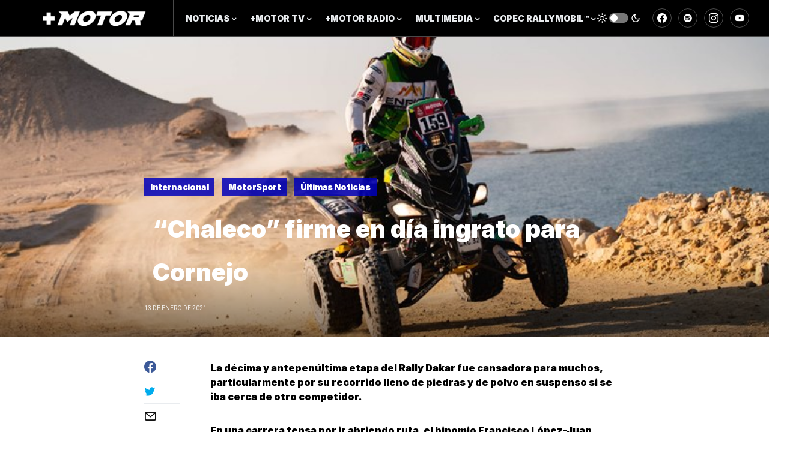

--- FILE ---
content_type: text/html; charset=UTF-8
request_url: https://www.masmotorchile.com/chaleco-firme-en-dia-ingrato-para-cornejo/
body_size: 22672
content:
<!doctype html>
<html lang="es">
<head>
	<meta charset="UTF-8" />
	<meta name="viewport" content="width=device-width, initial-scale=1" />
	<link rel="profile" href="https://gmpg.org/xfn/11" />
	<meta name='robots' content='index, follow, max-image-preview:large, max-snippet:-1, max-video-preview:-1' />

	<!-- This site is optimized with the Yoast SEO plugin v20.13 - https://yoast.com/wordpress/plugins/seo/ -->
	<title>&quot;Chaleco&quot; firme en día ingrato para Cornejo - +Motor Chile</title>
	<link rel="canonical" href="https://www.masmotorchile.com/chaleco-firme-en-dia-ingrato-para-cornejo/" />
	<meta property="og:locale" content="es_ES" />
	<meta property="og:type" content="article" />
	<meta property="og:title" content="&quot;Chaleco&quot; firme en día ingrato para Cornejo - +Motor Chile" />
	<meta property="og:description" content="La décima y antepenúltima etapa del Rally Dakar fue cansadora para muchos, particularmente por su recorrido lleno de&hellip;" />
	<meta property="og:url" content="https://www.masmotorchile.com/chaleco-firme-en-dia-ingrato-para-cornejo/" />
	<meta property="og:site_name" content="+Motor Chile" />
	<meta property="article:published_time" content="2021-01-13T23:05:50+00:00" />
	<meta property="article:modified_time" content="2021-01-14T21:42:08+00:00" />
	<meta property="og:image" content="https://www.masmotorchile.com/wp-content/uploads/2021/01/G-Enrico-Dakar-Etapa-10-1-U.jpg" />
	<meta property="og:image:width" content="800" />
	<meta property="og:image:height" content="533" />
	<meta property="og:image:type" content="image/jpeg" />
	<meta name="author" content="Juan Cruz Mathus" />
	<meta name="twitter:card" content="summary_large_image" />
	<meta name="twitter:label1" content="Escrito por" />
	<meta name="twitter:data1" content="Juan Cruz Mathus" />
	<meta name="twitter:label2" content="Tiempo de lectura" />
	<meta name="twitter:data2" content="5 minutos" />
	<script type="application/ld+json" class="yoast-schema-graph">{"@context":"https://schema.org","@graph":[{"@type":"WebPage","@id":"https://www.masmotorchile.com/chaleco-firme-en-dia-ingrato-para-cornejo/","url":"https://www.masmotorchile.com/chaleco-firme-en-dia-ingrato-para-cornejo/","name":"\"Chaleco\" firme en día ingrato para Cornejo - +Motor Chile","isPartOf":{"@id":"https://www.masmotorchile.com/#website"},"primaryImageOfPage":{"@id":"https://www.masmotorchile.com/chaleco-firme-en-dia-ingrato-para-cornejo/#primaryimage"},"image":{"@id":"https://www.masmotorchile.com/chaleco-firme-en-dia-ingrato-para-cornejo/#primaryimage"},"thumbnailUrl":"https://www.masmotorchile.com/wp-content/uploads/2021/01/G-Enrico-Dakar-Etapa-10-1-U.jpg","datePublished":"2021-01-13T23:05:50+00:00","dateModified":"2021-01-14T21:42:08+00:00","author":{"@id":"https://www.masmotorchile.com/#/schema/person/50d980cdd679131207dc29496b1b5a0a"},"breadcrumb":{"@id":"https://www.masmotorchile.com/chaleco-firme-en-dia-ingrato-para-cornejo/#breadcrumb"},"inLanguage":"es","potentialAction":[{"@type":"ReadAction","target":["https://www.masmotorchile.com/chaleco-firme-en-dia-ingrato-para-cornejo/"]}]},{"@type":"ImageObject","inLanguage":"es","@id":"https://www.masmotorchile.com/chaleco-firme-en-dia-ingrato-para-cornejo/#primaryimage","url":"https://www.masmotorchile.com/wp-content/uploads/2021/01/G-Enrico-Dakar-Etapa-10-1-U.jpg","contentUrl":"https://www.masmotorchile.com/wp-content/uploads/2021/01/G-Enrico-Dakar-Etapa-10-1-U.jpg","width":800,"height":533},{"@type":"BreadcrumbList","@id":"https://www.masmotorchile.com/chaleco-firme-en-dia-ingrato-para-cornejo/#breadcrumb","itemListElement":[{"@type":"ListItem","position":1,"name":"Portada","item":"https://www.masmotorchile.com/"},{"@type":"ListItem","position":2,"name":"&#8220;Chaleco&#8221; firme en día ingrato para Cornejo"}]},{"@type":"WebSite","@id":"https://www.masmotorchile.com/#website","url":"https://www.masmotorchile.com/","name":"+Motor Chile","description":"","potentialAction":[{"@type":"SearchAction","target":{"@type":"EntryPoint","urlTemplate":"https://www.masmotorchile.com/?s={search_term_string}"},"query-input":"required name=search_term_string"}],"inLanguage":"es"},{"@type":"Person","@id":"https://www.masmotorchile.com/#/schema/person/50d980cdd679131207dc29496b1b5a0a","name":"Juan Cruz Mathus","url":"https://www.masmotorchile.com/author/juan-cruz/"}]}</script>
	<!-- / Yoast SEO plugin. -->


<link rel='dns-prefetch' href='//www.googletagmanager.com' />
<link rel="alternate" type="application/rss+xml" title="+Motor Chile &raquo; Feed" href="https://www.masmotorchile.com/feed/" />
<link rel="alternate" type="application/rss+xml" title="+Motor Chile &raquo; Feed de los comentarios" href="https://www.masmotorchile.com/comments/feed/" />
<link rel="alternate" title="oEmbed (JSON)" type="application/json+oembed" href="https://www.masmotorchile.com/wp-json/oembed/1.0/embed?url=https%3A%2F%2Fwww.masmotorchile.com%2Fchaleco-firme-en-dia-ingrato-para-cornejo%2F" />
<link rel="alternate" title="oEmbed (XML)" type="text/xml+oembed" href="https://www.masmotorchile.com/wp-json/oembed/1.0/embed?url=https%3A%2F%2Fwww.masmotorchile.com%2Fchaleco-firme-en-dia-ingrato-para-cornejo%2F&#038;format=xml" />
			<link rel="preload" href="https://www.masmotorchile.com/wp-content/plugins/canvas/assets/fonts/canvas-icons.woff" as="font" type="font/woff" crossorigin>
			<style id='wp-img-auto-sizes-contain-inline-css' type='text/css'>
img:is([sizes=auto i],[sizes^="auto," i]){contain-intrinsic-size:3000px 1500px}
/*# sourceURL=wp-img-auto-sizes-contain-inline-css */
</style>
<link rel='stylesheet' id='canvas-css' href='https://www.masmotorchile.com/wp-content/plugins/canvas/assets/css/canvas.css?ver=2.4.0' type='text/css' media='all' />
<link rel='alternate stylesheet' id='powerkit-icons-css' href='https://www.masmotorchile.com/wp-content/plugins/powerkit/assets/fonts/powerkit-icons.woff?ver=2.8.7.1' type='text/css' as='font' type='font/wof' crossorigin />
<link rel='stylesheet' id='powerkit-css' href='https://www.masmotorchile.com/wp-content/plugins/powerkit/assets/css/powerkit.css?ver=2.8.7.1' type='text/css' media='all' />
<link rel='stylesheet' id='wp-block-library-css' href='https://www.masmotorchile.com/wp-includes/css/dist/block-library/style.min.css?ver=6.9' type='text/css' media='all' />
<style id='wp-block-image-inline-css' type='text/css'>
.wp-block-image>a,.wp-block-image>figure>a{display:inline-block}.wp-block-image img{box-sizing:border-box;height:auto;max-width:100%;vertical-align:bottom}@media not (prefers-reduced-motion){.wp-block-image img.hide{visibility:hidden}.wp-block-image img.show{animation:show-content-image .4s}}.wp-block-image[style*=border-radius] img,.wp-block-image[style*=border-radius]>a{border-radius:inherit}.wp-block-image.has-custom-border img{box-sizing:border-box}.wp-block-image.aligncenter{text-align:center}.wp-block-image.alignfull>a,.wp-block-image.alignwide>a{width:100%}.wp-block-image.alignfull img,.wp-block-image.alignwide img{height:auto;width:100%}.wp-block-image .aligncenter,.wp-block-image .alignleft,.wp-block-image .alignright,.wp-block-image.aligncenter,.wp-block-image.alignleft,.wp-block-image.alignright{display:table}.wp-block-image .aligncenter>figcaption,.wp-block-image .alignleft>figcaption,.wp-block-image .alignright>figcaption,.wp-block-image.aligncenter>figcaption,.wp-block-image.alignleft>figcaption,.wp-block-image.alignright>figcaption{caption-side:bottom;display:table-caption}.wp-block-image .alignleft{float:left;margin:.5em 1em .5em 0}.wp-block-image .alignright{float:right;margin:.5em 0 .5em 1em}.wp-block-image .aligncenter{margin-left:auto;margin-right:auto}.wp-block-image :where(figcaption){margin-bottom:1em;margin-top:.5em}.wp-block-image.is-style-circle-mask img{border-radius:9999px}@supports ((-webkit-mask-image:none) or (mask-image:none)) or (-webkit-mask-image:none){.wp-block-image.is-style-circle-mask img{border-radius:0;-webkit-mask-image:url('data:image/svg+xml;utf8,<svg viewBox="0 0 100 100" xmlns="http://www.w3.org/2000/svg"><circle cx="50" cy="50" r="50"/></svg>');mask-image:url('data:image/svg+xml;utf8,<svg viewBox="0 0 100 100" xmlns="http://www.w3.org/2000/svg"><circle cx="50" cy="50" r="50"/></svg>');mask-mode:alpha;-webkit-mask-position:center;mask-position:center;-webkit-mask-repeat:no-repeat;mask-repeat:no-repeat;-webkit-mask-size:contain;mask-size:contain}}:root :where(.wp-block-image.is-style-rounded img,.wp-block-image .is-style-rounded img){border-radius:9999px}.wp-block-image figure{margin:0}.wp-lightbox-container{display:flex;flex-direction:column;position:relative}.wp-lightbox-container img{cursor:zoom-in}.wp-lightbox-container img:hover+button{opacity:1}.wp-lightbox-container button{align-items:center;backdrop-filter:blur(16px) saturate(180%);background-color:#5a5a5a40;border:none;border-radius:4px;cursor:zoom-in;display:flex;height:20px;justify-content:center;opacity:0;padding:0;position:absolute;right:16px;text-align:center;top:16px;width:20px;z-index:100}@media not (prefers-reduced-motion){.wp-lightbox-container button{transition:opacity .2s ease}}.wp-lightbox-container button:focus-visible{outline:3px auto #5a5a5a40;outline:3px auto -webkit-focus-ring-color;outline-offset:3px}.wp-lightbox-container button:hover{cursor:pointer;opacity:1}.wp-lightbox-container button:focus{opacity:1}.wp-lightbox-container button:focus,.wp-lightbox-container button:hover,.wp-lightbox-container button:not(:hover):not(:active):not(.has-background){background-color:#5a5a5a40;border:none}.wp-lightbox-overlay{box-sizing:border-box;cursor:zoom-out;height:100vh;left:0;overflow:hidden;position:fixed;top:0;visibility:hidden;width:100%;z-index:100000}.wp-lightbox-overlay .close-button{align-items:center;cursor:pointer;display:flex;justify-content:center;min-height:40px;min-width:40px;padding:0;position:absolute;right:calc(env(safe-area-inset-right) + 16px);top:calc(env(safe-area-inset-top) + 16px);z-index:5000000}.wp-lightbox-overlay .close-button:focus,.wp-lightbox-overlay .close-button:hover,.wp-lightbox-overlay .close-button:not(:hover):not(:active):not(.has-background){background:none;border:none}.wp-lightbox-overlay .lightbox-image-container{height:var(--wp--lightbox-container-height);left:50%;overflow:hidden;position:absolute;top:50%;transform:translate(-50%,-50%);transform-origin:top left;width:var(--wp--lightbox-container-width);z-index:9999999999}.wp-lightbox-overlay .wp-block-image{align-items:center;box-sizing:border-box;display:flex;height:100%;justify-content:center;margin:0;position:relative;transform-origin:0 0;width:100%;z-index:3000000}.wp-lightbox-overlay .wp-block-image img{height:var(--wp--lightbox-image-height);min-height:var(--wp--lightbox-image-height);min-width:var(--wp--lightbox-image-width);width:var(--wp--lightbox-image-width)}.wp-lightbox-overlay .wp-block-image figcaption{display:none}.wp-lightbox-overlay button{background:none;border:none}.wp-lightbox-overlay .scrim{background-color:#fff;height:100%;opacity:.9;position:absolute;width:100%;z-index:2000000}.wp-lightbox-overlay.active{visibility:visible}@media not (prefers-reduced-motion){.wp-lightbox-overlay.active{animation:turn-on-visibility .25s both}.wp-lightbox-overlay.active img{animation:turn-on-visibility .35s both}.wp-lightbox-overlay.show-closing-animation:not(.active){animation:turn-off-visibility .35s both}.wp-lightbox-overlay.show-closing-animation:not(.active) img{animation:turn-off-visibility .25s both}.wp-lightbox-overlay.zoom.active{animation:none;opacity:1;visibility:visible}.wp-lightbox-overlay.zoom.active .lightbox-image-container{animation:lightbox-zoom-in .4s}.wp-lightbox-overlay.zoom.active .lightbox-image-container img{animation:none}.wp-lightbox-overlay.zoom.active .scrim{animation:turn-on-visibility .4s forwards}.wp-lightbox-overlay.zoom.show-closing-animation:not(.active){animation:none}.wp-lightbox-overlay.zoom.show-closing-animation:not(.active) .lightbox-image-container{animation:lightbox-zoom-out .4s}.wp-lightbox-overlay.zoom.show-closing-animation:not(.active) .lightbox-image-container img{animation:none}.wp-lightbox-overlay.zoom.show-closing-animation:not(.active) .scrim{animation:turn-off-visibility .4s forwards}}@keyframes show-content-image{0%{visibility:hidden}99%{visibility:hidden}to{visibility:visible}}@keyframes turn-on-visibility{0%{opacity:0}to{opacity:1}}@keyframes turn-off-visibility{0%{opacity:1;visibility:visible}99%{opacity:0;visibility:visible}to{opacity:0;visibility:hidden}}@keyframes lightbox-zoom-in{0%{transform:translate(calc((-100vw + var(--wp--lightbox-scrollbar-width))/2 + var(--wp--lightbox-initial-left-position)),calc(-50vh + var(--wp--lightbox-initial-top-position))) scale(var(--wp--lightbox-scale))}to{transform:translate(-50%,-50%) scale(1)}}@keyframes lightbox-zoom-out{0%{transform:translate(-50%,-50%) scale(1);visibility:visible}99%{visibility:visible}to{transform:translate(calc((-100vw + var(--wp--lightbox-scrollbar-width))/2 + var(--wp--lightbox-initial-left-position)),calc(-50vh + var(--wp--lightbox-initial-top-position))) scale(var(--wp--lightbox-scale));visibility:hidden}}
/*# sourceURL=https://www.masmotorchile.com/wp-includes/blocks/image/style.min.css */
</style>
<style id='global-styles-inline-css' type='text/css'>
:root{--wp--preset--aspect-ratio--square: 1;--wp--preset--aspect-ratio--4-3: 4/3;--wp--preset--aspect-ratio--3-4: 3/4;--wp--preset--aspect-ratio--3-2: 3/2;--wp--preset--aspect-ratio--2-3: 2/3;--wp--preset--aspect-ratio--16-9: 16/9;--wp--preset--aspect-ratio--9-16: 9/16;--wp--preset--color--black: #000000;--wp--preset--color--cyan-bluish-gray: #abb8c3;--wp--preset--color--white: #FFFFFF;--wp--preset--color--pale-pink: #f78da7;--wp--preset--color--vivid-red: #cf2e2e;--wp--preset--color--luminous-vivid-orange: #ff6900;--wp--preset--color--luminous-vivid-amber: #fcb900;--wp--preset--color--light-green-cyan: #7bdcb5;--wp--preset--color--vivid-green-cyan: #00d084;--wp--preset--color--pale-cyan-blue: #8ed1fc;--wp--preset--color--vivid-cyan-blue: #0693e3;--wp--preset--color--vivid-purple: #9b51e0;--wp--preset--color--blue: #59BACC;--wp--preset--color--green: #58AD69;--wp--preset--color--orange: #FFBC49;--wp--preset--color--red: #e32c26;--wp--preset--color--secondary: #c1c1c1;--wp--preset--color--gray-50: #f8f9fa;--wp--preset--color--gray-100: #f8f9fb;--wp--preset--color--gray-200: #e9ecef;--wp--preset--gradient--vivid-cyan-blue-to-vivid-purple: linear-gradient(135deg,rgb(6,147,227) 0%,rgb(155,81,224) 100%);--wp--preset--gradient--light-green-cyan-to-vivid-green-cyan: linear-gradient(135deg,rgb(122,220,180) 0%,rgb(0,208,130) 100%);--wp--preset--gradient--luminous-vivid-amber-to-luminous-vivid-orange: linear-gradient(135deg,rgb(252,185,0) 0%,rgb(255,105,0) 100%);--wp--preset--gradient--luminous-vivid-orange-to-vivid-red: linear-gradient(135deg,rgb(255,105,0) 0%,rgb(207,46,46) 100%);--wp--preset--gradient--very-light-gray-to-cyan-bluish-gray: linear-gradient(135deg,rgb(238,238,238) 0%,rgb(169,184,195) 100%);--wp--preset--gradient--cool-to-warm-spectrum: linear-gradient(135deg,rgb(74,234,220) 0%,rgb(151,120,209) 20%,rgb(207,42,186) 40%,rgb(238,44,130) 60%,rgb(251,105,98) 80%,rgb(254,248,76) 100%);--wp--preset--gradient--blush-light-purple: linear-gradient(135deg,rgb(255,206,236) 0%,rgb(152,150,240) 100%);--wp--preset--gradient--blush-bordeaux: linear-gradient(135deg,rgb(254,205,165) 0%,rgb(254,45,45) 50%,rgb(107,0,62) 100%);--wp--preset--gradient--luminous-dusk: linear-gradient(135deg,rgb(255,203,112) 0%,rgb(199,81,192) 50%,rgb(65,88,208) 100%);--wp--preset--gradient--pale-ocean: linear-gradient(135deg,rgb(255,245,203) 0%,rgb(182,227,212) 50%,rgb(51,167,181) 100%);--wp--preset--gradient--electric-grass: linear-gradient(135deg,rgb(202,248,128) 0%,rgb(113,206,126) 100%);--wp--preset--gradient--midnight: linear-gradient(135deg,rgb(2,3,129) 0%,rgb(40,116,252) 100%);--wp--preset--font-size--small: 13px;--wp--preset--font-size--medium: 20px;--wp--preset--font-size--large: 36px;--wp--preset--font-size--x-large: 42px;--wp--preset--spacing--20: 0.44rem;--wp--preset--spacing--30: 0.67rem;--wp--preset--spacing--40: 1rem;--wp--preset--spacing--50: 1.5rem;--wp--preset--spacing--60: 2.25rem;--wp--preset--spacing--70: 3.38rem;--wp--preset--spacing--80: 5.06rem;--wp--preset--shadow--natural: 6px 6px 9px rgba(0, 0, 0, 0.2);--wp--preset--shadow--deep: 12px 12px 50px rgba(0, 0, 0, 0.4);--wp--preset--shadow--sharp: 6px 6px 0px rgba(0, 0, 0, 0.2);--wp--preset--shadow--outlined: 6px 6px 0px -3px rgb(255, 255, 255), 6px 6px rgb(0, 0, 0);--wp--preset--shadow--crisp: 6px 6px 0px rgb(0, 0, 0);}:where(.is-layout-flex){gap: 0.5em;}:where(.is-layout-grid){gap: 0.5em;}body .is-layout-flex{display: flex;}.is-layout-flex{flex-wrap: wrap;align-items: center;}.is-layout-flex > :is(*, div){margin: 0;}body .is-layout-grid{display: grid;}.is-layout-grid > :is(*, div){margin: 0;}:where(.wp-block-columns.is-layout-flex){gap: 2em;}:where(.wp-block-columns.is-layout-grid){gap: 2em;}:where(.wp-block-post-template.is-layout-flex){gap: 1.25em;}:where(.wp-block-post-template.is-layout-grid){gap: 1.25em;}.has-black-color{color: var(--wp--preset--color--black) !important;}.has-cyan-bluish-gray-color{color: var(--wp--preset--color--cyan-bluish-gray) !important;}.has-white-color{color: var(--wp--preset--color--white) !important;}.has-pale-pink-color{color: var(--wp--preset--color--pale-pink) !important;}.has-vivid-red-color{color: var(--wp--preset--color--vivid-red) !important;}.has-luminous-vivid-orange-color{color: var(--wp--preset--color--luminous-vivid-orange) !important;}.has-luminous-vivid-amber-color{color: var(--wp--preset--color--luminous-vivid-amber) !important;}.has-light-green-cyan-color{color: var(--wp--preset--color--light-green-cyan) !important;}.has-vivid-green-cyan-color{color: var(--wp--preset--color--vivid-green-cyan) !important;}.has-pale-cyan-blue-color{color: var(--wp--preset--color--pale-cyan-blue) !important;}.has-vivid-cyan-blue-color{color: var(--wp--preset--color--vivid-cyan-blue) !important;}.has-vivid-purple-color{color: var(--wp--preset--color--vivid-purple) !important;}.has-black-background-color{background-color: var(--wp--preset--color--black) !important;}.has-cyan-bluish-gray-background-color{background-color: var(--wp--preset--color--cyan-bluish-gray) !important;}.has-white-background-color{background-color: var(--wp--preset--color--white) !important;}.has-pale-pink-background-color{background-color: var(--wp--preset--color--pale-pink) !important;}.has-vivid-red-background-color{background-color: var(--wp--preset--color--vivid-red) !important;}.has-luminous-vivid-orange-background-color{background-color: var(--wp--preset--color--luminous-vivid-orange) !important;}.has-luminous-vivid-amber-background-color{background-color: var(--wp--preset--color--luminous-vivid-amber) !important;}.has-light-green-cyan-background-color{background-color: var(--wp--preset--color--light-green-cyan) !important;}.has-vivid-green-cyan-background-color{background-color: var(--wp--preset--color--vivid-green-cyan) !important;}.has-pale-cyan-blue-background-color{background-color: var(--wp--preset--color--pale-cyan-blue) !important;}.has-vivid-cyan-blue-background-color{background-color: var(--wp--preset--color--vivid-cyan-blue) !important;}.has-vivid-purple-background-color{background-color: var(--wp--preset--color--vivid-purple) !important;}.has-black-border-color{border-color: var(--wp--preset--color--black) !important;}.has-cyan-bluish-gray-border-color{border-color: var(--wp--preset--color--cyan-bluish-gray) !important;}.has-white-border-color{border-color: var(--wp--preset--color--white) !important;}.has-pale-pink-border-color{border-color: var(--wp--preset--color--pale-pink) !important;}.has-vivid-red-border-color{border-color: var(--wp--preset--color--vivid-red) !important;}.has-luminous-vivid-orange-border-color{border-color: var(--wp--preset--color--luminous-vivid-orange) !important;}.has-luminous-vivid-amber-border-color{border-color: var(--wp--preset--color--luminous-vivid-amber) !important;}.has-light-green-cyan-border-color{border-color: var(--wp--preset--color--light-green-cyan) !important;}.has-vivid-green-cyan-border-color{border-color: var(--wp--preset--color--vivid-green-cyan) !important;}.has-pale-cyan-blue-border-color{border-color: var(--wp--preset--color--pale-cyan-blue) !important;}.has-vivid-cyan-blue-border-color{border-color: var(--wp--preset--color--vivid-cyan-blue) !important;}.has-vivid-purple-border-color{border-color: var(--wp--preset--color--vivid-purple) !important;}.has-vivid-cyan-blue-to-vivid-purple-gradient-background{background: var(--wp--preset--gradient--vivid-cyan-blue-to-vivid-purple) !important;}.has-light-green-cyan-to-vivid-green-cyan-gradient-background{background: var(--wp--preset--gradient--light-green-cyan-to-vivid-green-cyan) !important;}.has-luminous-vivid-amber-to-luminous-vivid-orange-gradient-background{background: var(--wp--preset--gradient--luminous-vivid-amber-to-luminous-vivid-orange) !important;}.has-luminous-vivid-orange-to-vivid-red-gradient-background{background: var(--wp--preset--gradient--luminous-vivid-orange-to-vivid-red) !important;}.has-very-light-gray-to-cyan-bluish-gray-gradient-background{background: var(--wp--preset--gradient--very-light-gray-to-cyan-bluish-gray) !important;}.has-cool-to-warm-spectrum-gradient-background{background: var(--wp--preset--gradient--cool-to-warm-spectrum) !important;}.has-blush-light-purple-gradient-background{background: var(--wp--preset--gradient--blush-light-purple) !important;}.has-blush-bordeaux-gradient-background{background: var(--wp--preset--gradient--blush-bordeaux) !important;}.has-luminous-dusk-gradient-background{background: var(--wp--preset--gradient--luminous-dusk) !important;}.has-pale-ocean-gradient-background{background: var(--wp--preset--gradient--pale-ocean) !important;}.has-electric-grass-gradient-background{background: var(--wp--preset--gradient--electric-grass) !important;}.has-midnight-gradient-background{background: var(--wp--preset--gradient--midnight) !important;}.has-small-font-size{font-size: var(--wp--preset--font-size--small) !important;}.has-medium-font-size{font-size: var(--wp--preset--font-size--medium) !important;}.has-large-font-size{font-size: var(--wp--preset--font-size--large) !important;}.has-x-large-font-size{font-size: var(--wp--preset--font-size--x-large) !important;}
/*# sourceURL=global-styles-inline-css */
</style>

<style id='classic-theme-styles-inline-css' type='text/css'>
/*! This file is auto-generated */
.wp-block-button__link{color:#fff;background-color:#32373c;border-radius:9999px;box-shadow:none;text-decoration:none;padding:calc(.667em + 2px) calc(1.333em + 2px);font-size:1.125em}.wp-block-file__button{background:#32373c;color:#fff;text-decoration:none}
/*# sourceURL=/wp-includes/css/classic-themes.min.css */
</style>
<link rel='stylesheet' id='canvas-block-posts-sidebar-css' href='https://www.masmotorchile.com/wp-content/plugins/canvas/components/posts/block-posts-sidebar/block-posts-sidebar.css?ver=1681999213' type='text/css' media='all' />
<link rel='stylesheet' id='absolute-reviews-css' href='https://www.masmotorchile.com/wp-content/plugins/absolute-reviews/public/css/absolute-reviews-public.css?ver=1.1.1' type='text/css' media='all' />
<link rel='stylesheet' id='advanced-popups-css' href='https://www.masmotorchile.com/wp-content/plugins/advanced-popups/public/css/advanced-popups-public.css?ver=1.1.6' type='text/css' media='all' />
<link rel='stylesheet' id='canvas-block-heading-style-css' href='https://www.masmotorchile.com/wp-content/plugins/canvas/components/content-formatting/block-heading/block.css?ver=1681999213' type='text/css' media='all' />
<link rel='stylesheet' id='canvas-block-list-style-css' href='https://www.masmotorchile.com/wp-content/plugins/canvas/components/content-formatting/block-list/block.css?ver=1681999213' type='text/css' media='all' />
<link rel='stylesheet' id='canvas-block-paragraph-style-css' href='https://www.masmotorchile.com/wp-content/plugins/canvas/components/content-formatting/block-paragraph/block.css?ver=1681999213' type='text/css' media='all' />
<link rel='stylesheet' id='canvas-block-separator-style-css' href='https://www.masmotorchile.com/wp-content/plugins/canvas/components/content-formatting/block-separator/block.css?ver=1681999213' type='text/css' media='all' />
<link rel='stylesheet' id='canvas-block-group-style-css' href='https://www.masmotorchile.com/wp-content/plugins/canvas/components/basic-elements/block-group/block.css?ver=1681999213' type='text/css' media='all' />
<link rel='stylesheet' id='canvas-block-cover-style-css' href='https://www.masmotorchile.com/wp-content/plugins/canvas/components/basic-elements/block-cover/block.css?ver=1681999213' type='text/css' media='all' />
<link rel='stylesheet' id='powerkit-author-box-css' href='https://www.masmotorchile.com/wp-content/plugins/powerkit/modules/author-box/public/css/public-powerkit-author-box.css?ver=2.8.7.1' type='text/css' media='all' />
<link rel='stylesheet' id='powerkit-basic-elements-css' href='https://www.masmotorchile.com/wp-content/plugins/powerkit/modules/basic-elements/public/css/public-powerkit-basic-elements.css?ver=2.8.7.1' type='text/css' media='screen' />
<link rel='stylesheet' id='powerkit-coming-soon-css' href='https://www.masmotorchile.com/wp-content/plugins/powerkit/modules/coming-soon/public/css/public-powerkit-coming-soon.css?ver=2.8.7.1' type='text/css' media='all' />
<link rel='stylesheet' id='powerkit-content-formatting-css' href='https://www.masmotorchile.com/wp-content/plugins/powerkit/modules/content-formatting/public/css/public-powerkit-content-formatting.css?ver=2.8.7.1' type='text/css' media='all' />
<link rel='stylesheet' id='powerkit-сontributors-css' href='https://www.masmotorchile.com/wp-content/plugins/powerkit/modules/contributors/public/css/public-powerkit-contributors.css?ver=2.8.7.1' type='text/css' media='all' />
<link rel='stylesheet' id='powerkit-facebook-css' href='https://www.masmotorchile.com/wp-content/plugins/powerkit/modules/facebook/public/css/public-powerkit-facebook.css?ver=2.8.7.1' type='text/css' media='all' />
<link rel='stylesheet' id='powerkit-featured-categories-css' href='https://www.masmotorchile.com/wp-content/plugins/powerkit/modules/featured-categories/public/css/public-powerkit-featured-categories.css?ver=2.8.7.1' type='text/css' media='all' />
<link rel='stylesheet' id='powerkit-inline-posts-css' href='https://www.masmotorchile.com/wp-content/plugins/powerkit/modules/inline-posts/public/css/public-powerkit-inline-posts.css?ver=2.8.7.1' type='text/css' media='all' />
<link rel='stylesheet' id='powerkit-instagram-css' href='https://www.masmotorchile.com/wp-content/plugins/powerkit/modules/instagram/public/css/public-powerkit-instagram.css?ver=2.8.7.1' type='text/css' media='all' />
<link rel='stylesheet' id='powerkit-justified-gallery-css' href='https://www.masmotorchile.com/wp-content/plugins/powerkit/modules/justified-gallery/public/css/public-powerkit-justified-gallery.css?ver=2.8.7.1' type='text/css' media='all' />
<link rel='stylesheet' id='powerkit-lazyload-css' href='https://www.masmotorchile.com/wp-content/plugins/powerkit/modules/lazyload/public/css/public-powerkit-lazyload.css?ver=2.8.7.1' type='text/css' media='all' />
<link rel='stylesheet' id='glightbox-css' href='https://www.masmotorchile.com/wp-content/plugins/powerkit/modules/lightbox/public/css/glightbox.min.css?ver=2.8.7.1' type='text/css' media='all' />
<link rel='stylesheet' id='powerkit-lightbox-css' href='https://www.masmotorchile.com/wp-content/plugins/powerkit/modules/lightbox/public/css/public-powerkit-lightbox.css?ver=2.8.7.1' type='text/css' media='all' />
<link rel='stylesheet' id='powerkit-opt-in-forms-css' href='https://www.masmotorchile.com/wp-content/plugins/powerkit/modules/opt-in-forms/public/css/public-powerkit-opt-in-forms.css?ver=2.8.7.1' type='text/css' media='all' />
<link rel='stylesheet' id='powerkit-pinterest-css' href='https://www.masmotorchile.com/wp-content/plugins/powerkit/modules/pinterest/public/css/public-powerkit-pinterest.css?ver=2.8.7.1' type='text/css' media='all' />
<link rel='stylesheet' id='powerkit-scroll-to-top-css' href='https://www.masmotorchile.com/wp-content/plugins/powerkit/modules/scroll-to-top/public/css/public-powerkit-scroll-to-top.css?ver=2.8.7.1' type='text/css' media='all' />
<link rel='stylesheet' id='powerkit-share-buttons-css' href='https://www.masmotorchile.com/wp-content/plugins/powerkit/modules/share-buttons/public/css/public-powerkit-share-buttons.css?ver=2.8.7.1' type='text/css' media='all' />
<link rel='stylesheet' id='powerkit-slider-gallery-css' href='https://www.masmotorchile.com/wp-content/plugins/powerkit/modules/slider-gallery/public/css/public-powerkit-slider-gallery.css?ver=2.8.7.1' type='text/css' media='all' />
<link rel='stylesheet' id='powerkit-social-links-css' href='https://www.masmotorchile.com/wp-content/plugins/powerkit/modules/social-links/public/css/public-powerkit-social-links.css?ver=2.8.7.1' type='text/css' media='all' />
<link rel='stylesheet' id='powerkit-table-of-contents-css' href='https://www.masmotorchile.com/wp-content/plugins/powerkit/modules/table-of-contents/public/css/public-powerkit-table-of-contents.css?ver=2.8.7.1' type='text/css' media='all' />
<link rel='stylesheet' id='powerkit-twitter-css' href='https://www.masmotorchile.com/wp-content/plugins/powerkit/modules/twitter/public/css/public-powerkit-twitter.css?ver=2.8.7.1' type='text/css' media='all' />
<link rel='stylesheet' id='powerkit-widget-about-css' href='https://www.masmotorchile.com/wp-content/plugins/powerkit/modules/widget-about/public/css/public-powerkit-widget-about.css?ver=2.8.7.1' type='text/css' media='all' />
<link rel='stylesheet' id='hfe-style-css' href='https://www.masmotorchile.com/wp-content/plugins/header-footer-elementor/assets/css/header-footer-elementor.css?ver=1.6.15' type='text/css' media='all' />
<link rel='stylesheet' id='elementor-icons-css' href='https://www.masmotorchile.com/wp-content/plugins/elementor/assets/lib/eicons/css/elementor-icons.min.css?ver=5.21.0' type='text/css' media='all' />
<link rel='stylesheet' id='elementor-frontend-css' href='https://www.masmotorchile.com/wp-content/plugins/elementor/assets/css/frontend.min.css?ver=3.15.2' type='text/css' media='all' />
<link rel='stylesheet' id='swiper-css' href='https://www.masmotorchile.com/wp-content/plugins/elementor/assets/lib/swiper/css/swiper.min.css?ver=5.3.6' type='text/css' media='all' />
<link rel='stylesheet' id='elementor-post-2418-css' href='https://www.masmotorchile.com/wp-content/uploads/elementor/css/post-2418.css?ver=1744386092' type='text/css' media='all' />
<link rel='stylesheet' id='lae-animate-css' href='https://www.masmotorchile.com/wp-content/plugins/addons-for-elementor/assets/css/lib/animate.css?ver=7.9.1' type='text/css' media='all' />
<link rel='stylesheet' id='lae-sliders-styles-css' href='https://www.masmotorchile.com/wp-content/plugins/addons-for-elementor/assets/css/lib/sliders.min.css?ver=7.9.1' type='text/css' media='all' />
<link rel='stylesheet' id='lae-icomoon-styles-css' href='https://www.masmotorchile.com/wp-content/plugins/addons-for-elementor/assets/css/icomoon.css?ver=7.9.1' type='text/css' media='all' />
<link rel='stylesheet' id='lae-frontend-styles-css' href='https://www.masmotorchile.com/wp-content/plugins/addons-for-elementor/assets/css/lae-frontend.css?ver=7.9.1' type='text/css' media='all' />
<link rel='stylesheet' id='lae-grid-styles-css' href='https://www.masmotorchile.com/wp-content/plugins/addons-for-elementor/assets/css/lae-grid.css?ver=7.9.1' type='text/css' media='all' />
<link rel='stylesheet' id='lae-widgets-styles-css' href='https://www.masmotorchile.com/wp-content/plugins/addons-for-elementor/assets/css/widgets/lae-widgets.min.css?ver=7.9.1' type='text/css' media='all' />
<link rel='stylesheet' id='csco-styles-css' href='https://www.masmotorchile.com/wp-content/themes/newsblock/style.css?ver=1.0.8' type='text/css' media='all' />
<style id='csco-styles-inline-css' type='text/css'>
.searchwp-live-search-no-min-chars:after { content: "Continue typing" }
/*# sourceURL=csco-styles-inline-css */
</style>
<link rel='stylesheet' id='searchwp-live-search-css' href='https://www.masmotorchile.com/wp-content/plugins/searchwp-live-ajax-search/assets/styles/style.css?ver=1.7.6' type='text/css' media='all' />
<link rel='stylesheet' id='wp-block-paragraph-css' href='https://www.masmotorchile.com/wp-includes/blocks/paragraph/style.min.css?ver=6.9' type='text/css' media='all' />
<link rel='stylesheet' id='google-fonts-1-css' href='https://fonts.googleapis.com/css?family=Roboto%3A100%2C100italic%2C200%2C200italic%2C300%2C300italic%2C400%2C400italic%2C500%2C500italic%2C600%2C600italic%2C700%2C700italic%2C800%2C800italic%2C900%2C900italic%7CRoboto+Slab%3A100%2C100italic%2C200%2C200italic%2C300%2C300italic%2C400%2C400italic%2C500%2C500italic%2C600%2C600italic%2C700%2C700italic%2C800%2C800italic%2C900%2C900italic&#038;display=auto&#038;ver=6.9' type='text/css' media='all' />
<link rel='stylesheet' id='elementor-icons-shared-0-css' href='https://www.masmotorchile.com/wp-content/plugins/elementor/assets/lib/font-awesome/css/fontawesome.min.css?ver=5.15.3' type='text/css' media='all' />
<link rel='stylesheet' id='elementor-icons-fa-solid-css' href='https://www.masmotorchile.com/wp-content/plugins/elementor/assets/lib/font-awesome/css/solid.min.css?ver=5.15.3' type='text/css' media='all' />
<link rel="preconnect" href="https://fonts.gstatic.com/" crossorigin><!--n2css--><script type="text/javascript" src="https://www.masmotorchile.com/wp-includes/js/jquery/jquery.min.js?ver=3.7.1" id="jquery-core-js"></script>
<script type="text/javascript" src="https://www.masmotorchile.com/wp-includes/js/jquery/jquery-migrate.min.js?ver=3.4.1" id="jquery-migrate-js"></script>
<script type="text/javascript" src="https://www.masmotorchile.com/wp-content/plugins/advanced-popups/public/js/advanced-popups-public.js?ver=1.1.6" id="advanced-popups-js"></script>

<!-- Fragmento de código de la etiqueta de Google (gtag.js) añadida por Site Kit -->
<!-- Fragmento de código de Google Analytics añadido por Site Kit -->
<script type="text/javascript" src="https://www.googletagmanager.com/gtag/js?id=GT-PJNB7T8P" id="google_gtagjs-js" async></script>
<script type="text/javascript" id="google_gtagjs-js-after">
/* <![CDATA[ */
window.dataLayer = window.dataLayer || [];function gtag(){dataLayer.push(arguments);}
gtag("set","linker",{"domains":["www.masmotorchile.com"]});
gtag("js", new Date());
gtag("set", "developer_id.dZTNiMT", true);
gtag("config", "GT-PJNB7T8P", {"googlesitekit_post_type":"post"});
//# sourceURL=google_gtagjs-js-after
/* ]]> */
</script>
<link rel="https://api.w.org/" href="https://www.masmotorchile.com/wp-json/" /><link rel="alternate" title="JSON" type="application/json" href="https://www.masmotorchile.com/wp-json/wp/v2/posts/4082" /><link rel="EditURI" type="application/rsd+xml" title="RSD" href="https://www.masmotorchile.com/xmlrpc.php?rsd" />
<meta name="generator" content="WordPress 6.9" />
<link rel='shortlink' href='https://www.masmotorchile.com/?p=4082' />
		<link rel="preload" href="https://www.masmotorchile.com/wp-content/plugins/absolute-reviews/fonts/absolute-reviews-icons.woff" as="font" type="font/woff" crossorigin>
		        <script type="text/javascript">
            ( function () {
                window.lae_fs = { can_use_premium_code: false};
            } )();
        </script>
        		<link rel="preload" href="https://www.masmotorchile.com/wp-content/plugins/advanced-popups/fonts/advanced-popups-icons.woff" as="font" type="font/woff" crossorigin>
		
<style type="text/css" media="all" id="canvas-blocks-dynamic-styles">

</style>
<meta name="generator" content="Site Kit by Google 1.170.0" /><!-- Facebook Pixel Code -->
<script>
!function(f,b,e,v,n,t,s)
{if(f.fbq)return;n=f.fbq=function(){n.callMethod?
n.callMethod.apply(n,arguments):n.queue.push(arguments)};
if(!f._fbq)f._fbq=n;n.push=n;n.loaded=!0;n.version='2.0';
n.queue=[];t=b.createElement(e);t.async=!0;
t.src=v;s=b.getElementsByTagName(e)[0];
s.parentNode.insertBefore(t,s)}(window, document,'script',
'https://connect.facebook.net/en_US/fbevents.js');
fbq('init', '581377253267067');
fbq('track', 'PageView');
</script>
<noscript><img height="1" width="1" style="display:none"
src="https://www.facebook.com/tr?id=581377253267067&ev=PageView&noscript=1"
/></noscript>
<!-- End Facebook Pixel Code --><style id='csco-theme-typography'>
	:root {
		/* Base Font */
		--cs-font-base-family: Inter;
		--cs-font-base-size: 1rem;
		--cs-font-base-weight: 400;
		--cs-font-base-style: normal;
		--cs-font-base-letter-spacing: normal;
		--cs-font-base-line-height: 1.5;

		/* Primary Font */
		--cs-font-primary-family: Inter;
		--cs-font-primary-size: 0.875rem;
		--cs-font-primary-weight: 600;
		--cs-font-primary-style: normal;
		--cs-font-primary-letter-spacing: -0.025em;
		--cs-font-primary-text-transform: none;

		/* Secondary Font */
		--cs-font-secondary-family: Inter;
		--cs-font-secondary-size: 0.75rem;
		--cs-font-secondary-weight: 400;
		--cs-font-secondary-style: normal;
		--cs-font-secondary-letter-spacing: normal;
		--cs-font-secondary-text-transform: none;

		/* Category Font */
		--cs-font-category-family: Inter;
		--cs-font-category-size: 0.875rem;
		--cs-font-category-weight: 900;
		--cs-font-category-style: normal;
		--cs-font-category-letter-spacing: -0.025em;
		--cs-font-category-text-transform: none;

		/* Post Meta Font */
		--cs-font-post-meta-family: -apple-system, BlinkMacSystemFont, "Segoe UI", Roboto, Oxygen-Sans, Ubuntu, Cantarell, "Helvetica Neue";
		--cs-font-post-meta-size: 0.6255rem;
		--cs-font-post-meta-weight: 400;
		--cs-font-post-meta-style: normal;
		--cs-font-post-meta-letter-spacing: normal;
		--cs-font-post-meta-text-transform: uppercase;

		/* Input Font */
		--cs-font-input-family: Inter;
		--cs-font-input-size: 0.75rem;
		--cs-font-input-line-height: 1.625rem;
		--cs-font-input-weight: 400;
		--cs-font-input-style: normal;
		--cs-font-input-letter-spacing: normal;
		--cs-font-input-text-transform: none;

		/* Post Subbtitle */
		--cs-font-post-subtitle-family: inherit;
		--cs-font-post-subtitle-size: 1.25rem;
		--cs-font-post-subtitle-letter-spacing: normal;

		/* Post Content */
		--cs-font-post-content-family: Inter;
		--cs-font-post-content-size: 1rem;
		--cs-font-post-content-letter-spacing: normal;

		/* Summary */
		--cs-font-entry-summary-family: Inter;
		--cs-font-entry-summary-size: 1rem;
		--cs-font-entry-summary-letter-spacing: normal;

		/* Entry Excerpt */
		--cs-font-entry-excerpt-family: Inter;
		--cs-font-entry-excerpt-size: 0.875rem;
		--cs-font-entry-excerpt-letter-spacing: normal;

		/* Logos --------------- */

		/* Main Logo */
		--cs-font-main-logo-family: Inter;
		--cs-font-main-logo-size: 1.25rem;
		--cs-font-main-logo-weight: 900;
		--cs-font-main-logo-style: normal;
		--cs-font-main-logo-letter-spacing: -0.025em;
		--cs-font-main-logo-text-transform: uppercase;

		/* Large Logo */
		--cs-font-large-logo-family: Inter;
		--cs-font-large-logo-size: 1.75rem;
		--cs-font-large-logo-weight: 700;
		--cs-font-large-logo-style: normal;
		--cs-font-large-logo-letter-spacing: -0.075em;
		--cs-font-large-logo-text-transform: none;

		/* Footer Logo */
		--cs-font-footer-logo-family: Inter;
		--cs-font-footer-logo-size: 1.25rem;
		--cs-font-footer-logo-weight: 900;
		--cs-font-footer-logo-style: normal;
		--cs-font-footer-logo-letter-spacing: -0.025em;
		--cs-font-footer-logo-text-transform: uppercase;

		/* Headings --------------- */

		/* Headings */
		--cs-font-headings-family: Inter;
		--cs-font-headings-weight: 900;
		--cs-font-headings-style: normal;
		--cs-font-headings-line-height: 1.25;
		--cs-font-headings-letter-spacing: normal;
		--cs-font-headings-text-transform: none;

		/* Styled Heading */
		--cs-font-styled-heading-line-height: 1.3em;

		/* Decorated Heading */
		--cs-font-decorated-heading-family: Inter;
		--cs-font-decorated-heading-font-size: 1.25rem;
		--cs-font-decorated-heading-weight: 900;
		--cs-font-decorated-heading-style: normal;
		--cs-font-decorated-heading-line-height: 1;
		--cs-font-decorated-heading-letter-spacing: normal;
		--cs-font-decorated-heading-text-transform: none;

		/* Menu Font --------------- */

		/* Menu */
		/* Used for main top level menu elements. */
		--cs-font-menu-family: Inter;
		--cs-font-menu-size: 0.875rem;
		--cs-font-menu-weight: 700;
		--cs-font-menu-style: normal;
		--cs-font-menu-letter-spacing: 0px;
		--cs-font-menu-text-transform: uppercase;

		/* Submenu Font */
		/* Used for submenu elements. */
		--cs-font-submenu-family: Inter;
		--cs-font-submenu-size: 0.875rem;
		--cs-font-submenu-weight: 400;
		--cs-font-submenu-style: normal;
		--cs-font-submenu-letter-spacing: 0px;
		--cs-font-submenu-text-transform: none;

		/* Section Headings --------------- */
		--cs-font-section-headings-family: Inter;
		--cs-font-section-headings-size: 1rem;
		--cs-font-section-headings-weight: 900;
		--cs-font-section-headings-style: normal;
		--cs-font-section-headings-letter-spacing: normal;
		--cs-font-section-headings-text-transform: uppercase;
	}

	</style>
<meta name="generator" content="Elementor 3.15.2; features: e_dom_optimization, e_optimized_assets_loading, additional_custom_breakpoints; settings: css_print_method-external, google_font-enabled, font_display-auto">
<link rel="icon" href="https://www.masmotorchile.com/wp-content/uploads/2022/05/cropped-avatar_YT-32x32.jpg" sizes="32x32" />
<link rel="icon" href="https://www.masmotorchile.com/wp-content/uploads/2022/05/cropped-avatar_YT-192x192.jpg" sizes="192x192" />
<link rel="apple-touch-icon" href="https://www.masmotorchile.com/wp-content/uploads/2022/05/cropped-avatar_YT-180x180.jpg" />
<meta name="msapplication-TileImage" content="https://www.masmotorchile.com/wp-content/uploads/2022/05/cropped-avatar_YT-270x270.jpg" />
		<style type="text/css" id="wp-custom-css">
			.cs-page__archive-count {
display: none;
}
.cs-page__subtitle {
	display: none;
}
#marquesina{color: #fff; font-weight: bold;} a {
    color: #e9ecef;}

		</style>
		<style id="kirki-inline-styles">:root, [site-data-scheme="default"]{--cs-color-site-background:#FFFFFF;--cs-color-search-background:#000000;--cs-color-header-background:#000000;--cs-color-submenu-background:#000000;--cs-color-footer-background:#000000;}:root, [data-scheme="default"]{--cs-color-accent:#0000ba;--cs-color-accent-contrast:#ffffff;--cs-color-secondary:#c1c1c1;--cs-palette-color-secondary:#c1c1c1;--cs-color-secondary-contrast:#000000;--cs-color-styled-heading-contrast:#ffffff;--cs-color-styled-heading-hover:#0000ba;--cs-color-styled-heading-hover-contrast:#ffffff;--cs-color-styled-category:rgba(0, 0, 186, 0.85);--cs-color-styled-category-contrast:#ffffff;--cs-color-styled-category-hover:#000000;--cs-color-styled-category-hover-contrast:#FFFFFF;--cs-color-category:#000000;--cs-color-category-hover:#000000;--cs-color-category-underline:rgba(255,255,255,0);--cs-color-button:#000000;--cs-color-button-contrast:#FFFFFF;--cs-color-button-hover:#282828;--cs-color-button-hover-contrast:#FFFFFF;--cs-color-overlay-background:rgba(0,0,0,0.1);}[site-data-scheme="dark"]{--cs-color-site-background:#000000;--cs-color-search-background:#000000;--cs-color-header-background:#000000;--cs-color-submenu-background:#000000;--cs-color-footer-background:#000000;}[data-scheme="dark"]{--cs-color-accent:#0000b8;--cs-color-accent-contrast:#ffffff;--cs-color-secondary:#858585;--cs-palette-color-secondary:#858585;--cs-color-secondary-contrast:#000000;--cs-color-styled-heading:#000000;--cs-color-styled-heading-contrast:#ffffff;--cs-color-styled-heading-hover:#0202b5;--cs-color-styled-heading-hover-contrast:#ffffff;--cs-color-styled-category:#0000b8;--cs-color-styled-category-contrast:#FFFFFF;--cs-color-styled-category-hover:#000000;--cs-color-styled-category-hover-contrast:#ffffff;--cs-color-category:#0000b9;--cs-color-category-hover:#FFFFFF;--cs-color-category-underline:rgba(255,255,255,0);--cs-color-button:#3d3d3d;--cs-color-button-contrast:#FFFFFF;--cs-color-button-hover:#242424;--cs-color-button-hover-contrast:#FFFFFF;--cs-color-overlay-background:rgba(0,0,0,0.25);}:root{--cs-common-border-radius:0;--cs-primary-border-radius:50px;--cs-secondary-border-radius:50%;--cs-styled-category-border-radius:0;--cs-image-border-radius:0px;--cs-header-height:60px;}:root .cnvs-block-section-heading, [data-scheme="default"] .cnvs-block-section-heading, [data-scheme="dark"] [data-scheme="default"] .cnvs-block-section-heading{--cnvs-section-heading-border-color:#e9ecef;}[data-scheme="dark"] .cnvs-block-section-heading{--cnvs-section-heading-border-color:#49494b;}/* cyrillic-ext */
@font-face {
  font-family: 'Inter';
  font-style: normal;
  font-weight: 400;
  font-display: swap;
  src: url(https://www.masmotorchile.com/wp-content/fonts/inter/font) format('woff');
  unicode-range: U+0460-052F, U+1C80-1C8A, U+20B4, U+2DE0-2DFF, U+A640-A69F, U+FE2E-FE2F;
}
/* cyrillic */
@font-face {
  font-family: 'Inter';
  font-style: normal;
  font-weight: 400;
  font-display: swap;
  src: url(https://www.masmotorchile.com/wp-content/fonts/inter/font) format('woff');
  unicode-range: U+0301, U+0400-045F, U+0490-0491, U+04B0-04B1, U+2116;
}
/* greek-ext */
@font-face {
  font-family: 'Inter';
  font-style: normal;
  font-weight: 400;
  font-display: swap;
  src: url(https://www.masmotorchile.com/wp-content/fonts/inter/font) format('woff');
  unicode-range: U+1F00-1FFF;
}
/* greek */
@font-face {
  font-family: 'Inter';
  font-style: normal;
  font-weight: 400;
  font-display: swap;
  src: url(https://www.masmotorchile.com/wp-content/fonts/inter/font) format('woff');
  unicode-range: U+0370-0377, U+037A-037F, U+0384-038A, U+038C, U+038E-03A1, U+03A3-03FF;
}
/* vietnamese */
@font-face {
  font-family: 'Inter';
  font-style: normal;
  font-weight: 400;
  font-display: swap;
  src: url(https://www.masmotorchile.com/wp-content/fonts/inter/font) format('woff');
  unicode-range: U+0102-0103, U+0110-0111, U+0128-0129, U+0168-0169, U+01A0-01A1, U+01AF-01B0, U+0300-0301, U+0303-0304, U+0308-0309, U+0323, U+0329, U+1EA0-1EF9, U+20AB;
}
/* latin-ext */
@font-face {
  font-family: 'Inter';
  font-style: normal;
  font-weight: 400;
  font-display: swap;
  src: url(https://www.masmotorchile.com/wp-content/fonts/inter/font) format('woff');
  unicode-range: U+0100-02BA, U+02BD-02C5, U+02C7-02CC, U+02CE-02D7, U+02DD-02FF, U+0304, U+0308, U+0329, U+1D00-1DBF, U+1E00-1E9F, U+1EF2-1EFF, U+2020, U+20A0-20AB, U+20AD-20C0, U+2113, U+2C60-2C7F, U+A720-A7FF;
}
/* latin */
@font-face {
  font-family: 'Inter';
  font-style: normal;
  font-weight: 400;
  font-display: swap;
  src: url(https://www.masmotorchile.com/wp-content/fonts/inter/font) format('woff');
  unicode-range: U+0000-00FF, U+0131, U+0152-0153, U+02BB-02BC, U+02C6, U+02DA, U+02DC, U+0304, U+0308, U+0329, U+2000-206F, U+20AC, U+2122, U+2191, U+2193, U+2212, U+2215, U+FEFF, U+FFFD;
}
/* cyrillic-ext */
@font-face {
  font-family: 'Inter';
  font-style: normal;
  font-weight: 600;
  font-display: swap;
  src: url(https://www.masmotorchile.com/wp-content/fonts/inter/font) format('woff');
  unicode-range: U+0460-052F, U+1C80-1C8A, U+20B4, U+2DE0-2DFF, U+A640-A69F, U+FE2E-FE2F;
}
/* cyrillic */
@font-face {
  font-family: 'Inter';
  font-style: normal;
  font-weight: 600;
  font-display: swap;
  src: url(https://www.masmotorchile.com/wp-content/fonts/inter/font) format('woff');
  unicode-range: U+0301, U+0400-045F, U+0490-0491, U+04B0-04B1, U+2116;
}
/* greek-ext */
@font-face {
  font-family: 'Inter';
  font-style: normal;
  font-weight: 600;
  font-display: swap;
  src: url(https://www.masmotorchile.com/wp-content/fonts/inter/font) format('woff');
  unicode-range: U+1F00-1FFF;
}
/* greek */
@font-face {
  font-family: 'Inter';
  font-style: normal;
  font-weight: 600;
  font-display: swap;
  src: url(https://www.masmotorchile.com/wp-content/fonts/inter/font) format('woff');
  unicode-range: U+0370-0377, U+037A-037F, U+0384-038A, U+038C, U+038E-03A1, U+03A3-03FF;
}
/* vietnamese */
@font-face {
  font-family: 'Inter';
  font-style: normal;
  font-weight: 600;
  font-display: swap;
  src: url(https://www.masmotorchile.com/wp-content/fonts/inter/font) format('woff');
  unicode-range: U+0102-0103, U+0110-0111, U+0128-0129, U+0168-0169, U+01A0-01A1, U+01AF-01B0, U+0300-0301, U+0303-0304, U+0308-0309, U+0323, U+0329, U+1EA0-1EF9, U+20AB;
}
/* latin-ext */
@font-face {
  font-family: 'Inter';
  font-style: normal;
  font-weight: 600;
  font-display: swap;
  src: url(https://www.masmotorchile.com/wp-content/fonts/inter/font) format('woff');
  unicode-range: U+0100-02BA, U+02BD-02C5, U+02C7-02CC, U+02CE-02D7, U+02DD-02FF, U+0304, U+0308, U+0329, U+1D00-1DBF, U+1E00-1E9F, U+1EF2-1EFF, U+2020, U+20A0-20AB, U+20AD-20C0, U+2113, U+2C60-2C7F, U+A720-A7FF;
}
/* latin */
@font-face {
  font-family: 'Inter';
  font-style: normal;
  font-weight: 600;
  font-display: swap;
  src: url(https://www.masmotorchile.com/wp-content/fonts/inter/font) format('woff');
  unicode-range: U+0000-00FF, U+0131, U+0152-0153, U+02BB-02BC, U+02C6, U+02DA, U+02DC, U+0304, U+0308, U+0329, U+2000-206F, U+20AC, U+2122, U+2191, U+2193, U+2212, U+2215, U+FEFF, U+FFFD;
}
/* cyrillic-ext */
@font-face {
  font-family: 'Inter';
  font-style: normal;
  font-weight: 700;
  font-display: swap;
  src: url(https://www.masmotorchile.com/wp-content/fonts/inter/font) format('woff');
  unicode-range: U+0460-052F, U+1C80-1C8A, U+20B4, U+2DE0-2DFF, U+A640-A69F, U+FE2E-FE2F;
}
/* cyrillic */
@font-face {
  font-family: 'Inter';
  font-style: normal;
  font-weight: 700;
  font-display: swap;
  src: url(https://www.masmotorchile.com/wp-content/fonts/inter/font) format('woff');
  unicode-range: U+0301, U+0400-045F, U+0490-0491, U+04B0-04B1, U+2116;
}
/* greek-ext */
@font-face {
  font-family: 'Inter';
  font-style: normal;
  font-weight: 700;
  font-display: swap;
  src: url(https://www.masmotorchile.com/wp-content/fonts/inter/font) format('woff');
  unicode-range: U+1F00-1FFF;
}
/* greek */
@font-face {
  font-family: 'Inter';
  font-style: normal;
  font-weight: 700;
  font-display: swap;
  src: url(https://www.masmotorchile.com/wp-content/fonts/inter/font) format('woff');
  unicode-range: U+0370-0377, U+037A-037F, U+0384-038A, U+038C, U+038E-03A1, U+03A3-03FF;
}
/* vietnamese */
@font-face {
  font-family: 'Inter';
  font-style: normal;
  font-weight: 700;
  font-display: swap;
  src: url(https://www.masmotorchile.com/wp-content/fonts/inter/font) format('woff');
  unicode-range: U+0102-0103, U+0110-0111, U+0128-0129, U+0168-0169, U+01A0-01A1, U+01AF-01B0, U+0300-0301, U+0303-0304, U+0308-0309, U+0323, U+0329, U+1EA0-1EF9, U+20AB;
}
/* latin-ext */
@font-face {
  font-family: 'Inter';
  font-style: normal;
  font-weight: 700;
  font-display: swap;
  src: url(https://www.masmotorchile.com/wp-content/fonts/inter/font) format('woff');
  unicode-range: U+0100-02BA, U+02BD-02C5, U+02C7-02CC, U+02CE-02D7, U+02DD-02FF, U+0304, U+0308, U+0329, U+1D00-1DBF, U+1E00-1E9F, U+1EF2-1EFF, U+2020, U+20A0-20AB, U+20AD-20C0, U+2113, U+2C60-2C7F, U+A720-A7FF;
}
/* latin */
@font-face {
  font-family: 'Inter';
  font-style: normal;
  font-weight: 700;
  font-display: swap;
  src: url(https://www.masmotorchile.com/wp-content/fonts/inter/font) format('woff');
  unicode-range: U+0000-00FF, U+0131, U+0152-0153, U+02BB-02BC, U+02C6, U+02DA, U+02DC, U+0304, U+0308, U+0329, U+2000-206F, U+20AC, U+2122, U+2191, U+2193, U+2212, U+2215, U+FEFF, U+FFFD;
}
/* cyrillic-ext */
@font-face {
  font-family: 'Inter';
  font-style: normal;
  font-weight: 800;
  font-display: swap;
  src: url(https://www.masmotorchile.com/wp-content/fonts/inter/font) format('woff');
  unicode-range: U+0460-052F, U+1C80-1C8A, U+20B4, U+2DE0-2DFF, U+A640-A69F, U+FE2E-FE2F;
}
/* cyrillic */
@font-face {
  font-family: 'Inter';
  font-style: normal;
  font-weight: 800;
  font-display: swap;
  src: url(https://www.masmotorchile.com/wp-content/fonts/inter/font) format('woff');
  unicode-range: U+0301, U+0400-045F, U+0490-0491, U+04B0-04B1, U+2116;
}
/* greek-ext */
@font-face {
  font-family: 'Inter';
  font-style: normal;
  font-weight: 800;
  font-display: swap;
  src: url(https://www.masmotorchile.com/wp-content/fonts/inter/font) format('woff');
  unicode-range: U+1F00-1FFF;
}
/* greek */
@font-face {
  font-family: 'Inter';
  font-style: normal;
  font-weight: 800;
  font-display: swap;
  src: url(https://www.masmotorchile.com/wp-content/fonts/inter/font) format('woff');
  unicode-range: U+0370-0377, U+037A-037F, U+0384-038A, U+038C, U+038E-03A1, U+03A3-03FF;
}
/* vietnamese */
@font-face {
  font-family: 'Inter';
  font-style: normal;
  font-weight: 800;
  font-display: swap;
  src: url(https://www.masmotorchile.com/wp-content/fonts/inter/font) format('woff');
  unicode-range: U+0102-0103, U+0110-0111, U+0128-0129, U+0168-0169, U+01A0-01A1, U+01AF-01B0, U+0300-0301, U+0303-0304, U+0308-0309, U+0323, U+0329, U+1EA0-1EF9, U+20AB;
}
/* latin-ext */
@font-face {
  font-family: 'Inter';
  font-style: normal;
  font-weight: 800;
  font-display: swap;
  src: url(https://www.masmotorchile.com/wp-content/fonts/inter/font) format('woff');
  unicode-range: U+0100-02BA, U+02BD-02C5, U+02C7-02CC, U+02CE-02D7, U+02DD-02FF, U+0304, U+0308, U+0329, U+1D00-1DBF, U+1E00-1E9F, U+1EF2-1EFF, U+2020, U+20A0-20AB, U+20AD-20C0, U+2113, U+2C60-2C7F, U+A720-A7FF;
}
/* latin */
@font-face {
  font-family: 'Inter';
  font-style: normal;
  font-weight: 800;
  font-display: swap;
  src: url(https://www.masmotorchile.com/wp-content/fonts/inter/font) format('woff');
  unicode-range: U+0000-00FF, U+0131, U+0152-0153, U+02BB-02BC, U+02C6, U+02DA, U+02DC, U+0304, U+0308, U+0329, U+2000-206F, U+20AC, U+2122, U+2191, U+2193, U+2212, U+2215, U+FEFF, U+FFFD;
}
/* cyrillic-ext */
@font-face {
  font-family: 'Inter';
  font-style: normal;
  font-weight: 900;
  font-display: swap;
  src: url(https://www.masmotorchile.com/wp-content/fonts/inter/font) format('woff');
  unicode-range: U+0460-052F, U+1C80-1C8A, U+20B4, U+2DE0-2DFF, U+A640-A69F, U+FE2E-FE2F;
}
/* cyrillic */
@font-face {
  font-family: 'Inter';
  font-style: normal;
  font-weight: 900;
  font-display: swap;
  src: url(https://www.masmotorchile.com/wp-content/fonts/inter/font) format('woff');
  unicode-range: U+0301, U+0400-045F, U+0490-0491, U+04B0-04B1, U+2116;
}
/* greek-ext */
@font-face {
  font-family: 'Inter';
  font-style: normal;
  font-weight: 900;
  font-display: swap;
  src: url(https://www.masmotorchile.com/wp-content/fonts/inter/font) format('woff');
  unicode-range: U+1F00-1FFF;
}
/* greek */
@font-face {
  font-family: 'Inter';
  font-style: normal;
  font-weight: 900;
  font-display: swap;
  src: url(https://www.masmotorchile.com/wp-content/fonts/inter/font) format('woff');
  unicode-range: U+0370-0377, U+037A-037F, U+0384-038A, U+038C, U+038E-03A1, U+03A3-03FF;
}
/* vietnamese */
@font-face {
  font-family: 'Inter';
  font-style: normal;
  font-weight: 900;
  font-display: swap;
  src: url(https://www.masmotorchile.com/wp-content/fonts/inter/font) format('woff');
  unicode-range: U+0102-0103, U+0110-0111, U+0128-0129, U+0168-0169, U+01A0-01A1, U+01AF-01B0, U+0300-0301, U+0303-0304, U+0308-0309, U+0323, U+0329, U+1EA0-1EF9, U+20AB;
}
/* latin-ext */
@font-face {
  font-family: 'Inter';
  font-style: normal;
  font-weight: 900;
  font-display: swap;
  src: url(https://www.masmotorchile.com/wp-content/fonts/inter/font) format('woff');
  unicode-range: U+0100-02BA, U+02BD-02C5, U+02C7-02CC, U+02CE-02D7, U+02DD-02FF, U+0304, U+0308, U+0329, U+1D00-1DBF, U+1E00-1E9F, U+1EF2-1EFF, U+2020, U+20A0-20AB, U+20AD-20C0, U+2113, U+2C60-2C7F, U+A720-A7FF;
}
/* latin */
@font-face {
  font-family: 'Inter';
  font-style: normal;
  font-weight: 900;
  font-display: swap;
  src: url(https://www.masmotorchile.com/wp-content/fonts/inter/font) format('woff');
  unicode-range: U+0000-00FF, U+0131, U+0152-0153, U+02BB-02BC, U+02C6, U+02DA, U+02DC, U+0304, U+0308, U+0329, U+2000-206F, U+20AC, U+2122, U+2191, U+2193, U+2212, U+2215, U+FEFF, U+FFFD;
}/* cyrillic-ext */
@font-face {
  font-family: 'Inter';
  font-style: normal;
  font-weight: 400;
  font-display: swap;
  src: url(https://www.masmotorchile.com/wp-content/fonts/inter/font) format('woff');
  unicode-range: U+0460-052F, U+1C80-1C8A, U+20B4, U+2DE0-2DFF, U+A640-A69F, U+FE2E-FE2F;
}
/* cyrillic */
@font-face {
  font-family: 'Inter';
  font-style: normal;
  font-weight: 400;
  font-display: swap;
  src: url(https://www.masmotorchile.com/wp-content/fonts/inter/font) format('woff');
  unicode-range: U+0301, U+0400-045F, U+0490-0491, U+04B0-04B1, U+2116;
}
/* greek-ext */
@font-face {
  font-family: 'Inter';
  font-style: normal;
  font-weight: 400;
  font-display: swap;
  src: url(https://www.masmotorchile.com/wp-content/fonts/inter/font) format('woff');
  unicode-range: U+1F00-1FFF;
}
/* greek */
@font-face {
  font-family: 'Inter';
  font-style: normal;
  font-weight: 400;
  font-display: swap;
  src: url(https://www.masmotorchile.com/wp-content/fonts/inter/font) format('woff');
  unicode-range: U+0370-0377, U+037A-037F, U+0384-038A, U+038C, U+038E-03A1, U+03A3-03FF;
}
/* vietnamese */
@font-face {
  font-family: 'Inter';
  font-style: normal;
  font-weight: 400;
  font-display: swap;
  src: url(https://www.masmotorchile.com/wp-content/fonts/inter/font) format('woff');
  unicode-range: U+0102-0103, U+0110-0111, U+0128-0129, U+0168-0169, U+01A0-01A1, U+01AF-01B0, U+0300-0301, U+0303-0304, U+0308-0309, U+0323, U+0329, U+1EA0-1EF9, U+20AB;
}
/* latin-ext */
@font-face {
  font-family: 'Inter';
  font-style: normal;
  font-weight: 400;
  font-display: swap;
  src: url(https://www.masmotorchile.com/wp-content/fonts/inter/font) format('woff');
  unicode-range: U+0100-02BA, U+02BD-02C5, U+02C7-02CC, U+02CE-02D7, U+02DD-02FF, U+0304, U+0308, U+0329, U+1D00-1DBF, U+1E00-1E9F, U+1EF2-1EFF, U+2020, U+20A0-20AB, U+20AD-20C0, U+2113, U+2C60-2C7F, U+A720-A7FF;
}
/* latin */
@font-face {
  font-family: 'Inter';
  font-style: normal;
  font-weight: 400;
  font-display: swap;
  src: url(https://www.masmotorchile.com/wp-content/fonts/inter/font) format('woff');
  unicode-range: U+0000-00FF, U+0131, U+0152-0153, U+02BB-02BC, U+02C6, U+02DA, U+02DC, U+0304, U+0308, U+0329, U+2000-206F, U+20AC, U+2122, U+2191, U+2193, U+2212, U+2215, U+FEFF, U+FFFD;
}
/* cyrillic-ext */
@font-face {
  font-family: 'Inter';
  font-style: normal;
  font-weight: 600;
  font-display: swap;
  src: url(https://www.masmotorchile.com/wp-content/fonts/inter/font) format('woff');
  unicode-range: U+0460-052F, U+1C80-1C8A, U+20B4, U+2DE0-2DFF, U+A640-A69F, U+FE2E-FE2F;
}
/* cyrillic */
@font-face {
  font-family: 'Inter';
  font-style: normal;
  font-weight: 600;
  font-display: swap;
  src: url(https://www.masmotorchile.com/wp-content/fonts/inter/font) format('woff');
  unicode-range: U+0301, U+0400-045F, U+0490-0491, U+04B0-04B1, U+2116;
}
/* greek-ext */
@font-face {
  font-family: 'Inter';
  font-style: normal;
  font-weight: 600;
  font-display: swap;
  src: url(https://www.masmotorchile.com/wp-content/fonts/inter/font) format('woff');
  unicode-range: U+1F00-1FFF;
}
/* greek */
@font-face {
  font-family: 'Inter';
  font-style: normal;
  font-weight: 600;
  font-display: swap;
  src: url(https://www.masmotorchile.com/wp-content/fonts/inter/font) format('woff');
  unicode-range: U+0370-0377, U+037A-037F, U+0384-038A, U+038C, U+038E-03A1, U+03A3-03FF;
}
/* vietnamese */
@font-face {
  font-family: 'Inter';
  font-style: normal;
  font-weight: 600;
  font-display: swap;
  src: url(https://www.masmotorchile.com/wp-content/fonts/inter/font) format('woff');
  unicode-range: U+0102-0103, U+0110-0111, U+0128-0129, U+0168-0169, U+01A0-01A1, U+01AF-01B0, U+0300-0301, U+0303-0304, U+0308-0309, U+0323, U+0329, U+1EA0-1EF9, U+20AB;
}
/* latin-ext */
@font-face {
  font-family: 'Inter';
  font-style: normal;
  font-weight: 600;
  font-display: swap;
  src: url(https://www.masmotorchile.com/wp-content/fonts/inter/font) format('woff');
  unicode-range: U+0100-02BA, U+02BD-02C5, U+02C7-02CC, U+02CE-02D7, U+02DD-02FF, U+0304, U+0308, U+0329, U+1D00-1DBF, U+1E00-1E9F, U+1EF2-1EFF, U+2020, U+20A0-20AB, U+20AD-20C0, U+2113, U+2C60-2C7F, U+A720-A7FF;
}
/* latin */
@font-face {
  font-family: 'Inter';
  font-style: normal;
  font-weight: 600;
  font-display: swap;
  src: url(https://www.masmotorchile.com/wp-content/fonts/inter/font) format('woff');
  unicode-range: U+0000-00FF, U+0131, U+0152-0153, U+02BB-02BC, U+02C6, U+02DA, U+02DC, U+0304, U+0308, U+0329, U+2000-206F, U+20AC, U+2122, U+2191, U+2193, U+2212, U+2215, U+FEFF, U+FFFD;
}
/* cyrillic-ext */
@font-face {
  font-family: 'Inter';
  font-style: normal;
  font-weight: 700;
  font-display: swap;
  src: url(https://www.masmotorchile.com/wp-content/fonts/inter/font) format('woff');
  unicode-range: U+0460-052F, U+1C80-1C8A, U+20B4, U+2DE0-2DFF, U+A640-A69F, U+FE2E-FE2F;
}
/* cyrillic */
@font-face {
  font-family: 'Inter';
  font-style: normal;
  font-weight: 700;
  font-display: swap;
  src: url(https://www.masmotorchile.com/wp-content/fonts/inter/font) format('woff');
  unicode-range: U+0301, U+0400-045F, U+0490-0491, U+04B0-04B1, U+2116;
}
/* greek-ext */
@font-face {
  font-family: 'Inter';
  font-style: normal;
  font-weight: 700;
  font-display: swap;
  src: url(https://www.masmotorchile.com/wp-content/fonts/inter/font) format('woff');
  unicode-range: U+1F00-1FFF;
}
/* greek */
@font-face {
  font-family: 'Inter';
  font-style: normal;
  font-weight: 700;
  font-display: swap;
  src: url(https://www.masmotorchile.com/wp-content/fonts/inter/font) format('woff');
  unicode-range: U+0370-0377, U+037A-037F, U+0384-038A, U+038C, U+038E-03A1, U+03A3-03FF;
}
/* vietnamese */
@font-face {
  font-family: 'Inter';
  font-style: normal;
  font-weight: 700;
  font-display: swap;
  src: url(https://www.masmotorchile.com/wp-content/fonts/inter/font) format('woff');
  unicode-range: U+0102-0103, U+0110-0111, U+0128-0129, U+0168-0169, U+01A0-01A1, U+01AF-01B0, U+0300-0301, U+0303-0304, U+0308-0309, U+0323, U+0329, U+1EA0-1EF9, U+20AB;
}
/* latin-ext */
@font-face {
  font-family: 'Inter';
  font-style: normal;
  font-weight: 700;
  font-display: swap;
  src: url(https://www.masmotorchile.com/wp-content/fonts/inter/font) format('woff');
  unicode-range: U+0100-02BA, U+02BD-02C5, U+02C7-02CC, U+02CE-02D7, U+02DD-02FF, U+0304, U+0308, U+0329, U+1D00-1DBF, U+1E00-1E9F, U+1EF2-1EFF, U+2020, U+20A0-20AB, U+20AD-20C0, U+2113, U+2C60-2C7F, U+A720-A7FF;
}
/* latin */
@font-face {
  font-family: 'Inter';
  font-style: normal;
  font-weight: 700;
  font-display: swap;
  src: url(https://www.masmotorchile.com/wp-content/fonts/inter/font) format('woff');
  unicode-range: U+0000-00FF, U+0131, U+0152-0153, U+02BB-02BC, U+02C6, U+02DA, U+02DC, U+0304, U+0308, U+0329, U+2000-206F, U+20AC, U+2122, U+2191, U+2193, U+2212, U+2215, U+FEFF, U+FFFD;
}
/* cyrillic-ext */
@font-face {
  font-family: 'Inter';
  font-style: normal;
  font-weight: 800;
  font-display: swap;
  src: url(https://www.masmotorchile.com/wp-content/fonts/inter/font) format('woff');
  unicode-range: U+0460-052F, U+1C80-1C8A, U+20B4, U+2DE0-2DFF, U+A640-A69F, U+FE2E-FE2F;
}
/* cyrillic */
@font-face {
  font-family: 'Inter';
  font-style: normal;
  font-weight: 800;
  font-display: swap;
  src: url(https://www.masmotorchile.com/wp-content/fonts/inter/font) format('woff');
  unicode-range: U+0301, U+0400-045F, U+0490-0491, U+04B0-04B1, U+2116;
}
/* greek-ext */
@font-face {
  font-family: 'Inter';
  font-style: normal;
  font-weight: 800;
  font-display: swap;
  src: url(https://www.masmotorchile.com/wp-content/fonts/inter/font) format('woff');
  unicode-range: U+1F00-1FFF;
}
/* greek */
@font-face {
  font-family: 'Inter';
  font-style: normal;
  font-weight: 800;
  font-display: swap;
  src: url(https://www.masmotorchile.com/wp-content/fonts/inter/font) format('woff');
  unicode-range: U+0370-0377, U+037A-037F, U+0384-038A, U+038C, U+038E-03A1, U+03A3-03FF;
}
/* vietnamese */
@font-face {
  font-family: 'Inter';
  font-style: normal;
  font-weight: 800;
  font-display: swap;
  src: url(https://www.masmotorchile.com/wp-content/fonts/inter/font) format('woff');
  unicode-range: U+0102-0103, U+0110-0111, U+0128-0129, U+0168-0169, U+01A0-01A1, U+01AF-01B0, U+0300-0301, U+0303-0304, U+0308-0309, U+0323, U+0329, U+1EA0-1EF9, U+20AB;
}
/* latin-ext */
@font-face {
  font-family: 'Inter';
  font-style: normal;
  font-weight: 800;
  font-display: swap;
  src: url(https://www.masmotorchile.com/wp-content/fonts/inter/font) format('woff');
  unicode-range: U+0100-02BA, U+02BD-02C5, U+02C7-02CC, U+02CE-02D7, U+02DD-02FF, U+0304, U+0308, U+0329, U+1D00-1DBF, U+1E00-1E9F, U+1EF2-1EFF, U+2020, U+20A0-20AB, U+20AD-20C0, U+2113, U+2C60-2C7F, U+A720-A7FF;
}
/* latin */
@font-face {
  font-family: 'Inter';
  font-style: normal;
  font-weight: 800;
  font-display: swap;
  src: url(https://www.masmotorchile.com/wp-content/fonts/inter/font) format('woff');
  unicode-range: U+0000-00FF, U+0131, U+0152-0153, U+02BB-02BC, U+02C6, U+02DA, U+02DC, U+0304, U+0308, U+0329, U+2000-206F, U+20AC, U+2122, U+2191, U+2193, U+2212, U+2215, U+FEFF, U+FFFD;
}
/* cyrillic-ext */
@font-face {
  font-family: 'Inter';
  font-style: normal;
  font-weight: 900;
  font-display: swap;
  src: url(https://www.masmotorchile.com/wp-content/fonts/inter/font) format('woff');
  unicode-range: U+0460-052F, U+1C80-1C8A, U+20B4, U+2DE0-2DFF, U+A640-A69F, U+FE2E-FE2F;
}
/* cyrillic */
@font-face {
  font-family: 'Inter';
  font-style: normal;
  font-weight: 900;
  font-display: swap;
  src: url(https://www.masmotorchile.com/wp-content/fonts/inter/font) format('woff');
  unicode-range: U+0301, U+0400-045F, U+0490-0491, U+04B0-04B1, U+2116;
}
/* greek-ext */
@font-face {
  font-family: 'Inter';
  font-style: normal;
  font-weight: 900;
  font-display: swap;
  src: url(https://www.masmotorchile.com/wp-content/fonts/inter/font) format('woff');
  unicode-range: U+1F00-1FFF;
}
/* greek */
@font-face {
  font-family: 'Inter';
  font-style: normal;
  font-weight: 900;
  font-display: swap;
  src: url(https://www.masmotorchile.com/wp-content/fonts/inter/font) format('woff');
  unicode-range: U+0370-0377, U+037A-037F, U+0384-038A, U+038C, U+038E-03A1, U+03A3-03FF;
}
/* vietnamese */
@font-face {
  font-family: 'Inter';
  font-style: normal;
  font-weight: 900;
  font-display: swap;
  src: url(https://www.masmotorchile.com/wp-content/fonts/inter/font) format('woff');
  unicode-range: U+0102-0103, U+0110-0111, U+0128-0129, U+0168-0169, U+01A0-01A1, U+01AF-01B0, U+0300-0301, U+0303-0304, U+0308-0309, U+0323, U+0329, U+1EA0-1EF9, U+20AB;
}
/* latin-ext */
@font-face {
  font-family: 'Inter';
  font-style: normal;
  font-weight: 900;
  font-display: swap;
  src: url(https://www.masmotorchile.com/wp-content/fonts/inter/font) format('woff');
  unicode-range: U+0100-02BA, U+02BD-02C5, U+02C7-02CC, U+02CE-02D7, U+02DD-02FF, U+0304, U+0308, U+0329, U+1D00-1DBF, U+1E00-1E9F, U+1EF2-1EFF, U+2020, U+20A0-20AB, U+20AD-20C0, U+2113, U+2C60-2C7F, U+A720-A7FF;
}
/* latin */
@font-face {
  font-family: 'Inter';
  font-style: normal;
  font-weight: 900;
  font-display: swap;
  src: url(https://www.masmotorchile.com/wp-content/fonts/inter/font) format('woff');
  unicode-range: U+0000-00FF, U+0131, U+0152-0153, U+02BB-02BC, U+02C6, U+02DA, U+02DC, U+0304, U+0308, U+0329, U+2000-206F, U+20AC, U+2122, U+2191, U+2193, U+2212, U+2215, U+FEFF, U+FFFD;
}/* cyrillic-ext */
@font-face {
  font-family: 'Inter';
  font-style: normal;
  font-weight: 400;
  font-display: swap;
  src: url(https://www.masmotorchile.com/wp-content/fonts/inter/font) format('woff');
  unicode-range: U+0460-052F, U+1C80-1C8A, U+20B4, U+2DE0-2DFF, U+A640-A69F, U+FE2E-FE2F;
}
/* cyrillic */
@font-face {
  font-family: 'Inter';
  font-style: normal;
  font-weight: 400;
  font-display: swap;
  src: url(https://www.masmotorchile.com/wp-content/fonts/inter/font) format('woff');
  unicode-range: U+0301, U+0400-045F, U+0490-0491, U+04B0-04B1, U+2116;
}
/* greek-ext */
@font-face {
  font-family: 'Inter';
  font-style: normal;
  font-weight: 400;
  font-display: swap;
  src: url(https://www.masmotorchile.com/wp-content/fonts/inter/font) format('woff');
  unicode-range: U+1F00-1FFF;
}
/* greek */
@font-face {
  font-family: 'Inter';
  font-style: normal;
  font-weight: 400;
  font-display: swap;
  src: url(https://www.masmotorchile.com/wp-content/fonts/inter/font) format('woff');
  unicode-range: U+0370-0377, U+037A-037F, U+0384-038A, U+038C, U+038E-03A1, U+03A3-03FF;
}
/* vietnamese */
@font-face {
  font-family: 'Inter';
  font-style: normal;
  font-weight: 400;
  font-display: swap;
  src: url(https://www.masmotorchile.com/wp-content/fonts/inter/font) format('woff');
  unicode-range: U+0102-0103, U+0110-0111, U+0128-0129, U+0168-0169, U+01A0-01A1, U+01AF-01B0, U+0300-0301, U+0303-0304, U+0308-0309, U+0323, U+0329, U+1EA0-1EF9, U+20AB;
}
/* latin-ext */
@font-face {
  font-family: 'Inter';
  font-style: normal;
  font-weight: 400;
  font-display: swap;
  src: url(https://www.masmotorchile.com/wp-content/fonts/inter/font) format('woff');
  unicode-range: U+0100-02BA, U+02BD-02C5, U+02C7-02CC, U+02CE-02D7, U+02DD-02FF, U+0304, U+0308, U+0329, U+1D00-1DBF, U+1E00-1E9F, U+1EF2-1EFF, U+2020, U+20A0-20AB, U+20AD-20C0, U+2113, U+2C60-2C7F, U+A720-A7FF;
}
/* latin */
@font-face {
  font-family: 'Inter';
  font-style: normal;
  font-weight: 400;
  font-display: swap;
  src: url(https://www.masmotorchile.com/wp-content/fonts/inter/font) format('woff');
  unicode-range: U+0000-00FF, U+0131, U+0152-0153, U+02BB-02BC, U+02C6, U+02DA, U+02DC, U+0304, U+0308, U+0329, U+2000-206F, U+20AC, U+2122, U+2191, U+2193, U+2212, U+2215, U+FEFF, U+FFFD;
}
/* cyrillic-ext */
@font-face {
  font-family: 'Inter';
  font-style: normal;
  font-weight: 600;
  font-display: swap;
  src: url(https://www.masmotorchile.com/wp-content/fonts/inter/font) format('woff');
  unicode-range: U+0460-052F, U+1C80-1C8A, U+20B4, U+2DE0-2DFF, U+A640-A69F, U+FE2E-FE2F;
}
/* cyrillic */
@font-face {
  font-family: 'Inter';
  font-style: normal;
  font-weight: 600;
  font-display: swap;
  src: url(https://www.masmotorchile.com/wp-content/fonts/inter/font) format('woff');
  unicode-range: U+0301, U+0400-045F, U+0490-0491, U+04B0-04B1, U+2116;
}
/* greek-ext */
@font-face {
  font-family: 'Inter';
  font-style: normal;
  font-weight: 600;
  font-display: swap;
  src: url(https://www.masmotorchile.com/wp-content/fonts/inter/font) format('woff');
  unicode-range: U+1F00-1FFF;
}
/* greek */
@font-face {
  font-family: 'Inter';
  font-style: normal;
  font-weight: 600;
  font-display: swap;
  src: url(https://www.masmotorchile.com/wp-content/fonts/inter/font) format('woff');
  unicode-range: U+0370-0377, U+037A-037F, U+0384-038A, U+038C, U+038E-03A1, U+03A3-03FF;
}
/* vietnamese */
@font-face {
  font-family: 'Inter';
  font-style: normal;
  font-weight: 600;
  font-display: swap;
  src: url(https://www.masmotorchile.com/wp-content/fonts/inter/font) format('woff');
  unicode-range: U+0102-0103, U+0110-0111, U+0128-0129, U+0168-0169, U+01A0-01A1, U+01AF-01B0, U+0300-0301, U+0303-0304, U+0308-0309, U+0323, U+0329, U+1EA0-1EF9, U+20AB;
}
/* latin-ext */
@font-face {
  font-family: 'Inter';
  font-style: normal;
  font-weight: 600;
  font-display: swap;
  src: url(https://www.masmotorchile.com/wp-content/fonts/inter/font) format('woff');
  unicode-range: U+0100-02BA, U+02BD-02C5, U+02C7-02CC, U+02CE-02D7, U+02DD-02FF, U+0304, U+0308, U+0329, U+1D00-1DBF, U+1E00-1E9F, U+1EF2-1EFF, U+2020, U+20A0-20AB, U+20AD-20C0, U+2113, U+2C60-2C7F, U+A720-A7FF;
}
/* latin */
@font-face {
  font-family: 'Inter';
  font-style: normal;
  font-weight: 600;
  font-display: swap;
  src: url(https://www.masmotorchile.com/wp-content/fonts/inter/font) format('woff');
  unicode-range: U+0000-00FF, U+0131, U+0152-0153, U+02BB-02BC, U+02C6, U+02DA, U+02DC, U+0304, U+0308, U+0329, U+2000-206F, U+20AC, U+2122, U+2191, U+2193, U+2212, U+2215, U+FEFF, U+FFFD;
}
/* cyrillic-ext */
@font-face {
  font-family: 'Inter';
  font-style: normal;
  font-weight: 700;
  font-display: swap;
  src: url(https://www.masmotorchile.com/wp-content/fonts/inter/font) format('woff');
  unicode-range: U+0460-052F, U+1C80-1C8A, U+20B4, U+2DE0-2DFF, U+A640-A69F, U+FE2E-FE2F;
}
/* cyrillic */
@font-face {
  font-family: 'Inter';
  font-style: normal;
  font-weight: 700;
  font-display: swap;
  src: url(https://www.masmotorchile.com/wp-content/fonts/inter/font) format('woff');
  unicode-range: U+0301, U+0400-045F, U+0490-0491, U+04B0-04B1, U+2116;
}
/* greek-ext */
@font-face {
  font-family: 'Inter';
  font-style: normal;
  font-weight: 700;
  font-display: swap;
  src: url(https://www.masmotorchile.com/wp-content/fonts/inter/font) format('woff');
  unicode-range: U+1F00-1FFF;
}
/* greek */
@font-face {
  font-family: 'Inter';
  font-style: normal;
  font-weight: 700;
  font-display: swap;
  src: url(https://www.masmotorchile.com/wp-content/fonts/inter/font) format('woff');
  unicode-range: U+0370-0377, U+037A-037F, U+0384-038A, U+038C, U+038E-03A1, U+03A3-03FF;
}
/* vietnamese */
@font-face {
  font-family: 'Inter';
  font-style: normal;
  font-weight: 700;
  font-display: swap;
  src: url(https://www.masmotorchile.com/wp-content/fonts/inter/font) format('woff');
  unicode-range: U+0102-0103, U+0110-0111, U+0128-0129, U+0168-0169, U+01A0-01A1, U+01AF-01B0, U+0300-0301, U+0303-0304, U+0308-0309, U+0323, U+0329, U+1EA0-1EF9, U+20AB;
}
/* latin-ext */
@font-face {
  font-family: 'Inter';
  font-style: normal;
  font-weight: 700;
  font-display: swap;
  src: url(https://www.masmotorchile.com/wp-content/fonts/inter/font) format('woff');
  unicode-range: U+0100-02BA, U+02BD-02C5, U+02C7-02CC, U+02CE-02D7, U+02DD-02FF, U+0304, U+0308, U+0329, U+1D00-1DBF, U+1E00-1E9F, U+1EF2-1EFF, U+2020, U+20A0-20AB, U+20AD-20C0, U+2113, U+2C60-2C7F, U+A720-A7FF;
}
/* latin */
@font-face {
  font-family: 'Inter';
  font-style: normal;
  font-weight: 700;
  font-display: swap;
  src: url(https://www.masmotorchile.com/wp-content/fonts/inter/font) format('woff');
  unicode-range: U+0000-00FF, U+0131, U+0152-0153, U+02BB-02BC, U+02C6, U+02DA, U+02DC, U+0304, U+0308, U+0329, U+2000-206F, U+20AC, U+2122, U+2191, U+2193, U+2212, U+2215, U+FEFF, U+FFFD;
}
/* cyrillic-ext */
@font-face {
  font-family: 'Inter';
  font-style: normal;
  font-weight: 800;
  font-display: swap;
  src: url(https://www.masmotorchile.com/wp-content/fonts/inter/font) format('woff');
  unicode-range: U+0460-052F, U+1C80-1C8A, U+20B4, U+2DE0-2DFF, U+A640-A69F, U+FE2E-FE2F;
}
/* cyrillic */
@font-face {
  font-family: 'Inter';
  font-style: normal;
  font-weight: 800;
  font-display: swap;
  src: url(https://www.masmotorchile.com/wp-content/fonts/inter/font) format('woff');
  unicode-range: U+0301, U+0400-045F, U+0490-0491, U+04B0-04B1, U+2116;
}
/* greek-ext */
@font-face {
  font-family: 'Inter';
  font-style: normal;
  font-weight: 800;
  font-display: swap;
  src: url(https://www.masmotorchile.com/wp-content/fonts/inter/font) format('woff');
  unicode-range: U+1F00-1FFF;
}
/* greek */
@font-face {
  font-family: 'Inter';
  font-style: normal;
  font-weight: 800;
  font-display: swap;
  src: url(https://www.masmotorchile.com/wp-content/fonts/inter/font) format('woff');
  unicode-range: U+0370-0377, U+037A-037F, U+0384-038A, U+038C, U+038E-03A1, U+03A3-03FF;
}
/* vietnamese */
@font-face {
  font-family: 'Inter';
  font-style: normal;
  font-weight: 800;
  font-display: swap;
  src: url(https://www.masmotorchile.com/wp-content/fonts/inter/font) format('woff');
  unicode-range: U+0102-0103, U+0110-0111, U+0128-0129, U+0168-0169, U+01A0-01A1, U+01AF-01B0, U+0300-0301, U+0303-0304, U+0308-0309, U+0323, U+0329, U+1EA0-1EF9, U+20AB;
}
/* latin-ext */
@font-face {
  font-family: 'Inter';
  font-style: normal;
  font-weight: 800;
  font-display: swap;
  src: url(https://www.masmotorchile.com/wp-content/fonts/inter/font) format('woff');
  unicode-range: U+0100-02BA, U+02BD-02C5, U+02C7-02CC, U+02CE-02D7, U+02DD-02FF, U+0304, U+0308, U+0329, U+1D00-1DBF, U+1E00-1E9F, U+1EF2-1EFF, U+2020, U+20A0-20AB, U+20AD-20C0, U+2113, U+2C60-2C7F, U+A720-A7FF;
}
/* latin */
@font-face {
  font-family: 'Inter';
  font-style: normal;
  font-weight: 800;
  font-display: swap;
  src: url(https://www.masmotorchile.com/wp-content/fonts/inter/font) format('woff');
  unicode-range: U+0000-00FF, U+0131, U+0152-0153, U+02BB-02BC, U+02C6, U+02DA, U+02DC, U+0304, U+0308, U+0329, U+2000-206F, U+20AC, U+2122, U+2191, U+2193, U+2212, U+2215, U+FEFF, U+FFFD;
}
/* cyrillic-ext */
@font-face {
  font-family: 'Inter';
  font-style: normal;
  font-weight: 900;
  font-display: swap;
  src: url(https://www.masmotorchile.com/wp-content/fonts/inter/font) format('woff');
  unicode-range: U+0460-052F, U+1C80-1C8A, U+20B4, U+2DE0-2DFF, U+A640-A69F, U+FE2E-FE2F;
}
/* cyrillic */
@font-face {
  font-family: 'Inter';
  font-style: normal;
  font-weight: 900;
  font-display: swap;
  src: url(https://www.masmotorchile.com/wp-content/fonts/inter/font) format('woff');
  unicode-range: U+0301, U+0400-045F, U+0490-0491, U+04B0-04B1, U+2116;
}
/* greek-ext */
@font-face {
  font-family: 'Inter';
  font-style: normal;
  font-weight: 900;
  font-display: swap;
  src: url(https://www.masmotorchile.com/wp-content/fonts/inter/font) format('woff');
  unicode-range: U+1F00-1FFF;
}
/* greek */
@font-face {
  font-family: 'Inter';
  font-style: normal;
  font-weight: 900;
  font-display: swap;
  src: url(https://www.masmotorchile.com/wp-content/fonts/inter/font) format('woff');
  unicode-range: U+0370-0377, U+037A-037F, U+0384-038A, U+038C, U+038E-03A1, U+03A3-03FF;
}
/* vietnamese */
@font-face {
  font-family: 'Inter';
  font-style: normal;
  font-weight: 900;
  font-display: swap;
  src: url(https://www.masmotorchile.com/wp-content/fonts/inter/font) format('woff');
  unicode-range: U+0102-0103, U+0110-0111, U+0128-0129, U+0168-0169, U+01A0-01A1, U+01AF-01B0, U+0300-0301, U+0303-0304, U+0308-0309, U+0323, U+0329, U+1EA0-1EF9, U+20AB;
}
/* latin-ext */
@font-face {
  font-family: 'Inter';
  font-style: normal;
  font-weight: 900;
  font-display: swap;
  src: url(https://www.masmotorchile.com/wp-content/fonts/inter/font) format('woff');
  unicode-range: U+0100-02BA, U+02BD-02C5, U+02C7-02CC, U+02CE-02D7, U+02DD-02FF, U+0304, U+0308, U+0329, U+1D00-1DBF, U+1E00-1E9F, U+1EF2-1EFF, U+2020, U+20A0-20AB, U+20AD-20C0, U+2113, U+2C60-2C7F, U+A720-A7FF;
}
/* latin */
@font-face {
  font-family: 'Inter';
  font-style: normal;
  font-weight: 900;
  font-display: swap;
  src: url(https://www.masmotorchile.com/wp-content/fonts/inter/font) format('woff');
  unicode-range: U+0000-00FF, U+0131, U+0152-0153, U+02BB-02BC, U+02C6, U+02DA, U+02DC, U+0304, U+0308, U+0329, U+2000-206F, U+20AC, U+2122, U+2191, U+2193, U+2212, U+2215, U+FEFF, U+FFFD;
}</style><link rel='stylesheet' id='elementor-post-2979-css' href='https://www.masmotorchile.com/wp-content/uploads/elementor/css/post-2979.css?ver=1744386093' type='text/css' media='all' />
<link rel='stylesheet' id='hfe-widgets-style-css' href='https://www.masmotorchile.com/wp-content/plugins/header-footer-elementor/inc/widgets-css/frontend.css?ver=1.6.15' type='text/css' media='all' />
<link rel='stylesheet' id='e-animations-css' href='https://www.masmotorchile.com/wp-content/plugins/elementor/assets/lib/animations/animations.min.css?ver=3.15.2' type='text/css' media='all' />
<link rel='stylesheet' id='elementor-icons-fa-brands-css' href='https://www.masmotorchile.com/wp-content/plugins/elementor/assets/lib/font-awesome/css/brands.min.css?ver=5.15.3' type='text/css' media='all' />
</head>

<body class="wp-singular post-template-default single single-post postid-4082 single-format-standard wp-embed-responsive wp-theme-newsblock dpt ehf-template-newsblock ehf-stylesheet-newsblock cs-page-layout-disabled cs-navbar-sticky-enabled cs-sticky-sidebar-enabled cs-stick-to-bottom elementor-default elementor-kit-2418" data-scheme='default' site-data-scheme='default'>



	<div class="cs-site-overlay"></div>

	<div class="cs-offcanvas">
		<div class="cs-offcanvas__header" data-scheme="dark">
			
			<nav class="cs-offcanvas__nav">
						<div class="cs-logo ">
			<a class="cs-header__logo cs-logo-default " href="https://www.masmotorchile.com/">
				<img src="https://www.masmotorchile.com/wp-content/uploads/2020/10/logo1x.png"  alt="+Motor Chile" >			</a>

									<a class="cs-header__logo cs-logo-dark " href="https://www.masmotorchile.com/">
							<img src="https://www.masmotorchile.com/wp-content/uploads/2020/10/logo1x.png"  alt="+Motor Chile" >						</a>
							</div>
		
				<span class="cs-offcanvas__toggle" role="button"><i class="cs-icon cs-icon-x"></i></span>
			</nav>

					</div>
		<aside class="cs-offcanvas__sidebar">
			<div class="cs-offcanvas__inner cs-offcanvas__area cs-widget-area">
				<div class="widget widget_nav_menu cs-d-lg-none"><div class="menu-menu-motor2020-container"><ul id="menu-menu-motor2020" class="menu"><li id="menu-item-2604" class="menu-item menu-item-type-taxonomy menu-item-object-category current-post-ancestor menu-item-has-children menu-item-2604"><a href="https://www.masmotorchile.com/category/noticias/">Noticias</a>
<ul class="sub-menu">
	<li id="menu-item-2611" class="menu-item menu-item-type-taxonomy menu-item-object-category current-post-ancestor current-menu-parent current-post-parent menu-item-has-children menu-item-2611"><a href="https://www.masmotorchile.com/category/noticias/motorsport/">MotorSport</a>
	<ul class="sub-menu">
		<li id="menu-item-3091" class="menu-item menu-item-type-taxonomy menu-item-object-category menu-item-3091"><a href="https://www.masmotorchile.com/category/noticias/motorsport/wrc/">WRC</a></li>
		<li id="menu-item-3092" class="menu-item menu-item-type-taxonomy menu-item-object-category menu-item-3092"><a href="https://www.masmotorchile.com/category/noticias/motorsport/formula-1/">Formula 1</a></li>
		<li id="menu-item-3093" class="menu-item menu-item-type-taxonomy menu-item-object-category menu-item-3093"><a href="https://www.masmotorchile.com/category/noticias/motorsport/moto-gp/">Moto GP</a></li>
		<li id="menu-item-6053" class="menu-item menu-item-type-taxonomy menu-item-object-category menu-item-6053"><a href="https://www.masmotorchile.com/category/noticias/motorsport/otras-categorias/">Otras Categorías</a></li>
	</ul>
</li>
	<li id="menu-item-2605" class="menu-item menu-item-type-taxonomy menu-item-object-category menu-item-has-children menu-item-2605"><a href="https://www.masmotorchile.com/category/noticias/industria-automotriz/">Industria Automotriz</a>
	<ul class="sub-menu">
		<li id="menu-item-3095" class="menu-item menu-item-type-taxonomy menu-item-object-category menu-item-3095"><a href="https://www.masmotorchile.com/category/noticias/industria-automotriz/nuevos-lanzamientos/">Nuevos Lanzamientos</a></li>
		<li id="menu-item-2607" class="menu-item menu-item-type-taxonomy menu-item-object-category menu-item-2607"><a href="https://www.masmotorchile.com/category/noticias/industria-automotriz/electromovilidad/">Electromovilidad</a></li>
	</ul>
</li>
</ul>
</li>
<li id="menu-item-2597" class="menu-item menu-item-type-taxonomy menu-item-object-category menu-item-has-children menu-item-2597"><a href="https://www.masmotorchile.com/category/motor-tv/">+Motor TV</a>
<ul class="sub-menu">
	<li id="menu-item-26816" class="menu-item menu-item-type-taxonomy menu-item-object-category menu-item-26816"><a href="https://www.masmotorchile.com/category/motor-tv/temporada-2025/">Temporada 2025</a></li>
	<li id="menu-item-24867" class="menu-item menu-item-type-taxonomy menu-item-object-category menu-item-24867"><a href="https://www.masmotorchile.com/category/motor-tv/mas-motor-temporada-2024/">Temporada 2024</a></li>
	<li id="menu-item-24330" class="menu-item menu-item-type-taxonomy menu-item-object-category menu-item-24330"><a href="https://www.masmotorchile.com/category/motor-tv/verano-2024/">Verano 2024</a></li>
	<li id="menu-item-10373" class="menu-item menu-item-type-taxonomy menu-item-object-category menu-item-10373"><a href="https://www.masmotorchile.com/category/motor-tv/temporada-2023/">Temporada 2023</a></li>
	<li id="menu-item-8803" class="menu-item menu-item-type-taxonomy menu-item-object-category menu-item-8803"><a href="https://www.masmotorchile.com/category/motor-tv/temporada-2022/">Temporada 2022</a></li>
	<li id="menu-item-4108" class="menu-item menu-item-type-taxonomy menu-item-object-category menu-item-4108"><a href="https://www.masmotorchile.com/category/motor-tv/temporada-2021-motor-tv/">Temporada 2021</a></li>
	<li id="menu-item-2617" class="menu-item menu-item-type-taxonomy menu-item-object-category menu-item-2617"><a href="https://www.masmotorchile.com/category/motor-tv/temporada-2019/">Temporada 2019</a></li>
</ul>
</li>
<li id="menu-item-2618" class="menu-item menu-item-type-taxonomy menu-item-object-category menu-item-has-children menu-item-2618"><a href="https://www.masmotorchile.com/category/motor-radio/">+Motor Radio</a>
<ul class="sub-menu">
	<li id="menu-item-24791" class="menu-item menu-item-type-taxonomy menu-item-object-category menu-item-24791"><a href="https://www.masmotorchile.com/category/motor-radio/temporada-2024-motor-radio/">Temporada 2024</a></li>
	<li id="menu-item-12391" class="menu-item menu-item-type-taxonomy menu-item-object-category menu-item-12391"><a href="https://www.masmotorchile.com/category/motor-radio/temporada-2023-motor-radio/">Temporada 2023</a></li>
	<li id="menu-item-8885" class="menu-item menu-item-type-taxonomy menu-item-object-category menu-item-8885"><a href="https://www.masmotorchile.com/category/motor-radio/temporada-2022-motor-radio/">Temporada 2022</a></li>
	<li id="menu-item-4074" class="menu-item menu-item-type-taxonomy menu-item-object-category menu-item-4074"><a href="https://www.masmotorchile.com/category/motor-radio/temporada-2021/">Temporada 2021</a></li>
	<li id="menu-item-2619" class="menu-item menu-item-type-taxonomy menu-item-object-category menu-item-2619"><a href="https://www.masmotorchile.com/category/motor-radio/temporada-2020-motor-radio/">Temporada 2020</a></li>
</ul>
</li>
<li id="menu-item-3825" class="menu-item menu-item-type-taxonomy menu-item-object-category menu-item-has-children menu-item-3825"><a href="https://www.masmotorchile.com/category/multimedia/">Multimedia</a>
<ul class="sub-menu">
	<li id="menu-item-6087" class="menu-item menu-item-type-taxonomy menu-item-object-category menu-item-6087"><a href="https://www.masmotorchile.com/category/multimedia/afondo/">#AFondo</a></li>
	<li id="menu-item-3826" class="menu-item menu-item-type-taxonomy menu-item-object-category menu-item-3826"><a href="https://www.masmotorchile.com/category/multimedia/videos-destacados/">Videos destacados</a></li>
</ul>
</li>
<li id="menu-item-5973" class="menu-item menu-item-type-custom menu-item-object-custom menu-item-has-children menu-item-5973"><a href="https://#">Copec RallyMobil™</a>
<ul class="sub-menu">
	<li id="menu-item-5974" class="menu-item menu-item-type-custom menu-item-object-custom menu-item-5974"><a href="https://www.masmotorchile.com/category/copec-rallymobil/">Últimas Noticias</a></li>
</ul>
</li>
</ul></div></div>
							</div>
		</aside>
	</div>
	
<div id="page" class="cs-site">

	
	<div class="cs-site-inner">

		
		
<header class="cs-header cs-header-one" data-scheme="dark">
	<div class="cs-container">
		<div class="cs-header__inner cs-header__inner-desktop">
			<div class="cs-header__col cs-col-left">
								<span class="cs-header__offcanvas-toggle  cs-d-lg-none" role="button">
					<i class="cs-icon cs-icon-menu"></i>
				</span>
					<div class="cs-logo ">
			<a class="cs-header__logo cs-logo-default " href="https://www.masmotorchile.com/">
				<img src="https://www.masmotorchile.com/wp-content/uploads/2020/10/logo1x.png"  alt="+Motor Chile" >			</a>

									<a class="cs-header__logo cs-logo-dark " href="https://www.masmotorchile.com/">
							<img src="https://www.masmotorchile.com/wp-content/uploads/2020/10/logo1x.png"  alt="+Motor Chile" >						</a>
							</div>
		<nav class="cs-header__nav"><ul id="menu-menu-motor2020-1" class="cs-header__nav-inner"><li class="menu-item menu-item-type-taxonomy menu-item-object-category current-post-ancestor menu-item-has-children menu-item-2604"><a href="https://www.masmotorchile.com/category/noticias/"><span>Noticias</span></a>
<ul class="sub-menu" data-scheme="dark">
	<li class="menu-item menu-item-type-taxonomy menu-item-object-category current-post-ancestor current-menu-parent current-post-parent menu-item-has-children menu-item-2611"><a href="https://www.masmotorchile.com/category/noticias/motorsport/">MotorSport</a>
	<ul class="sub-menu" data-scheme="dark">
		<li class="menu-item menu-item-type-taxonomy menu-item-object-category menu-item-3091"><a href="https://www.masmotorchile.com/category/noticias/motorsport/wrc/">WRC</a></li>
		<li class="menu-item menu-item-type-taxonomy menu-item-object-category menu-item-3092"><a href="https://www.masmotorchile.com/category/noticias/motorsport/formula-1/">Formula 1</a></li>
		<li class="menu-item menu-item-type-taxonomy menu-item-object-category menu-item-3093"><a href="https://www.masmotorchile.com/category/noticias/motorsport/moto-gp/">Moto GP</a></li>
		<li class="menu-item menu-item-type-taxonomy menu-item-object-category menu-item-6053"><a href="https://www.masmotorchile.com/category/noticias/motorsport/otras-categorias/">Otras Categorías</a></li>
	</ul>
</li>
	<li class="menu-item menu-item-type-taxonomy menu-item-object-category menu-item-has-children menu-item-2605"><a href="https://www.masmotorchile.com/category/noticias/industria-automotriz/">Industria Automotriz</a>
	<ul class="sub-menu" data-scheme="dark">
		<li class="menu-item menu-item-type-taxonomy menu-item-object-category menu-item-3095"><a href="https://www.masmotorchile.com/category/noticias/industria-automotriz/nuevos-lanzamientos/">Nuevos Lanzamientos</a></li>
		<li class="menu-item menu-item-type-taxonomy menu-item-object-category menu-item-2607"><a href="https://www.masmotorchile.com/category/noticias/industria-automotriz/electromovilidad/">Electromovilidad</a></li>
	</ul>
</li>
</ul>
</li>
<li class="menu-item menu-item-type-taxonomy menu-item-object-category menu-item-has-children menu-item-2597"><a href="https://www.masmotorchile.com/category/motor-tv/"><span>+Motor TV</span></a>
<ul class="sub-menu" data-scheme="dark">
	<li class="menu-item menu-item-type-taxonomy menu-item-object-category menu-item-26816"><a href="https://www.masmotorchile.com/category/motor-tv/temporada-2025/">Temporada 2025</a></li>
	<li class="menu-item menu-item-type-taxonomy menu-item-object-category menu-item-24867"><a href="https://www.masmotorchile.com/category/motor-tv/mas-motor-temporada-2024/">Temporada 2024</a></li>
	<li class="menu-item menu-item-type-taxonomy menu-item-object-category menu-item-24330"><a href="https://www.masmotorchile.com/category/motor-tv/verano-2024/">Verano 2024</a></li>
	<li class="menu-item menu-item-type-taxonomy menu-item-object-category menu-item-10373"><a href="https://www.masmotorchile.com/category/motor-tv/temporada-2023/">Temporada 2023</a></li>
	<li class="menu-item menu-item-type-taxonomy menu-item-object-category menu-item-8803"><a href="https://www.masmotorchile.com/category/motor-tv/temporada-2022/">Temporada 2022</a></li>
	<li class="menu-item menu-item-type-taxonomy menu-item-object-category menu-item-4108"><a href="https://www.masmotorchile.com/category/motor-tv/temporada-2021-motor-tv/">Temporada 2021</a></li>
	<li class="menu-item menu-item-type-taxonomy menu-item-object-category menu-item-2617"><a href="https://www.masmotorchile.com/category/motor-tv/temporada-2019/">Temporada 2019</a></li>
</ul>
</li>
<li class="menu-item menu-item-type-taxonomy menu-item-object-category menu-item-has-children menu-item-2618"><a href="https://www.masmotorchile.com/category/motor-radio/"><span>+Motor Radio</span></a>
<ul class="sub-menu" data-scheme="dark">
	<li class="menu-item menu-item-type-taxonomy menu-item-object-category menu-item-24791"><a href="https://www.masmotorchile.com/category/motor-radio/temporada-2024-motor-radio/">Temporada 2024</a></li>
	<li class="menu-item menu-item-type-taxonomy menu-item-object-category menu-item-12391"><a href="https://www.masmotorchile.com/category/motor-radio/temporada-2023-motor-radio/">Temporada 2023</a></li>
	<li class="menu-item menu-item-type-taxonomy menu-item-object-category menu-item-8885"><a href="https://www.masmotorchile.com/category/motor-radio/temporada-2022-motor-radio/">Temporada 2022</a></li>
	<li class="menu-item menu-item-type-taxonomy menu-item-object-category menu-item-4074"><a href="https://www.masmotorchile.com/category/motor-radio/temporada-2021/">Temporada 2021</a></li>
	<li class="menu-item menu-item-type-taxonomy menu-item-object-category menu-item-2619"><a href="https://www.masmotorchile.com/category/motor-radio/temporada-2020-motor-radio/">Temporada 2020</a></li>
</ul>
</li>
<li class="menu-item menu-item-type-taxonomy menu-item-object-category menu-item-has-children menu-item-3825"><a href="https://www.masmotorchile.com/category/multimedia/"><span>Multimedia</span></a>
<ul class="sub-menu" data-scheme="dark">
	<li class="menu-item menu-item-type-taxonomy menu-item-object-category menu-item-6087"><a href="https://www.masmotorchile.com/category/multimedia/afondo/">#AFondo</a></li>
	<li class="menu-item menu-item-type-taxonomy menu-item-object-category menu-item-3826"><a href="https://www.masmotorchile.com/category/multimedia/videos-destacados/">Videos destacados</a></li>
</ul>
</li>
<li class="menu-item menu-item-type-custom menu-item-object-custom menu-item-has-children menu-item-5973"><a href="https://#"><span>Copec RallyMobil™</span></a>
<ul class="sub-menu" data-scheme="dark">
	<li class="menu-item menu-item-type-custom menu-item-object-custom menu-item-5974"><a href="https://www.masmotorchile.com/category/copec-rallymobil/">Últimas Noticias</a></li>
</ul>
</li>
</ul></nav>			</div>
			<div class="cs-header__col cs-col-right">
							<span role="button" class="cs-header__scheme-toggle cs-site-scheme-toggle">
				<i class="cs-header__scheme-toggle-icon cs-icon cs-icon-sun"></i>
				<span class="cs-header__scheme-toggle-element"></span>
				<i class="cs-header__scheme-toggle-icon cs-icon cs-icon-moon"></i>
			</span>
				<div class="cs-navbar-social-links">
				<div class="pk-social-links-wrap  pk-social-links-template-nav pk-social-links-align-default pk-social-links-scheme-light pk-social-links-titles-disabled pk-social-links-counts-disabled pk-social-links-labels-disabled">
		<div class="pk-social-links-items">
								<div class="pk-social-links-item pk-social-links-facebook  pk-social-links-no-count" data-id="facebook">
						<a href="https://facebook.com/masmotorchile" class="pk-social-links-link" target="_blank" rel="nofollow noopener" aria-label="Facebook">
							<i class="pk-social-links-icon pk-icon pk-icon-facebook"></i>
							
							
							
													</a>
					</div>
										<div class="pk-social-links-item pk-social-links-spotify  pk-social-links-no-count" data-id="spotify">
						<a href="https://open.spotify.com/show/6V09E77uIe1qsiIDVXZZ2o?si=61baa85a481540bd" class="pk-social-links-link" target="_blank" rel="nofollow noopener" aria-label="Spotify">
							<i class="pk-social-links-icon pk-icon pk-icon-spotify"></i>
							
							
							
													</a>
					</div>
										<div class="pk-social-links-item pk-social-links-instagram  pk-social-links-no-count" data-id="instagram">
						<a href="https://www.instagram.com/masmotorchile" class="pk-social-links-link" target="_blank" rel="nofollow noopener" aria-label="Instagram">
							<i class="pk-social-links-icon pk-icon pk-icon-instagram"></i>
							
							
							
													</a>
					</div>
										<div class="pk-social-links-item pk-social-links-youtube  pk-social-links-no-count" data-id="youtube">
						<a href="https://www.youtube.com/user/masmotor2012" class="pk-social-links-link" target="_blank" rel="nofollow noopener" aria-label="YouTube">
							<i class="pk-social-links-icon pk-icon pk-icon-youtube"></i>
							
							
							
													</a>
					</div>
							</div>
	</div>
			</div>
					</div>
		</div>

		
<div class="cs-header__inner cs-header__inner-mobile">
	<div class="cs-header__col cs-col-left">
						<span class="cs-header__offcanvas-toggle  cs-d-lg-none" role="button">
					<i class="cs-icon cs-icon-menu"></i>
				</span>
				</div>
	<div class="cs-header__col cs-col-center">
				<div class="cs-logo ">
			<a class="cs-header__logo cs-logo-default " href="https://www.masmotorchile.com/">
				<img src="https://www.masmotorchile.com/wp-content/uploads/2020/10/logo1x.png"  alt="+Motor Chile" >			</a>

									<a class="cs-header__logo cs-logo-dark " href="https://www.masmotorchile.com/">
							<img src="https://www.masmotorchile.com/wp-content/uploads/2020/10/logo1x.png"  alt="+Motor Chile" >						</a>
							</div>
			</div>
	<div class="cs-header__col cs-col-right">
				<span role="button" class="cs-header__scheme-toggle cs-header__scheme-toggle-mobile cs-site-scheme-toggle">
			<i class="cs-header__scheme-toggle-icon cs-icon cs-icon-sun"></i>
			<i class="cs-header__scheme-toggle-icon cs-icon cs-icon-moon"></i>
		</span>
					</div>
</div>
	</div>

	</header>

		
		<main id="main" class="cs-site-primary">

			
			<div class="cs-site-content cs-sidebar-disabled cs-metabar-enabled section-heading-default-style-1">

				
	<div class="cs-entry__header cs-entry__header-large-overlay cs-overlay-gradient cs-video-wrap">
		<div class="cs-entry__header-wrap cs-ratio-wide" data-scheme="inverse">

							<figure class="cs-entry__overlay-bg cs-overlay-background">
					<img width="800" height="533" src="[data-uri]" class="attachment-csco-extra-large size-csco-extra-large pk-lazyload wp-post-image" alt="" decoding="async" fetchpriority="high" data-pk-sizes="auto" data-ls-sizes="(max-width: 800px) 100vw, 800px" data-pk-src="https://www.masmotorchile.com/wp-content/uploads/2021/01/G-Enrico-Dakar-Etapa-10-1-U.jpg" data-pk-srcset="https://www.masmotorchile.com/wp-content/uploads/2021/01/G-Enrico-Dakar-Etapa-10-1-U.jpg 800w, https://www.masmotorchile.com/wp-content/uploads/2021/01/G-Enrico-Dakar-Etapa-10-1-U-300x200.jpg 300w, https://www.masmotorchile.com/wp-content/uploads/2021/01/G-Enrico-Dakar-Etapa-10-1-U-768x512.jpg 768w, https://www.masmotorchile.com/wp-content/uploads/2021/01/G-Enrico-Dakar-Etapa-10-1-U-380x253.jpg 380w, https://www.masmotorchile.com/wp-content/uploads/2021/01/G-Enrico-Dakar-Etapa-10-1-U-760x506.jpg 760w, https://www.masmotorchile.com/wp-content/uploads/2021/01/G-Enrico-Dakar-Etapa-10-1-U-600x400.jpg 600w" />				</figure>
			
			<div class="cs-entry__header-inner">

				
				
				<div class="cs-entry__header-info">
					<div class="cs-entry__category"><ul class="post-categories">
	<li><a href="https://www.masmotorchile.com/category/noticias/motorsport/internacional/" rel="category tag">Internacional</a></li>
	<li><a href="https://www.masmotorchile.com/category/noticias/motorsport/" rel="category tag">MotorSport</a></li>
	<li><a href="https://www.masmotorchile.com/category/copec-rallymobil/ultimas-noticias/" rel="category tag">Últimas Noticias</a></li></ul></div><h1 class="cs-entry__title cs-entry__title-line"><span>&#8220;Chaleco&#8221; firme en día ingrato para Cornejo</span></h1><div class="cs-entry__post-meta" ><div class="cs-meta-date">13 de enero de 2021</div></div>				</div>
			</div>
		</div>
	</div>

				<div class="cs-container">

					
					<div id="content" class="cs-main-content">

						
<div id="primary" class="cs-content-area">

	
	
		
			
<div class="cs-entry__wrap">

	
	<div class="cs-entry__container">

						<div class="cs-entry__metabar">
					<div class="cs-entry__metabar-inner">
								<div class="pk-share-buttons-wrap pk-share-buttons-layout-simple pk-share-buttons-scheme-bold-light pk-share-buttons-has-counts pk-share-buttons-has-total-counts pk-share-buttons-metabar-post pk-share-buttons-mode-php pk-share-buttons-mode-rest" data-post-id="4082" data-share-url="https://www.masmotorchile.com/chaleco-firme-en-dia-ingrato-para-cornejo/" >

							<div class="pk-share-buttons-total pk-share-buttons-total-no-count">
												<div class="pk-share-buttons-title pk-font-primary">Total</div>
							<div class="pk-share-buttons-count pk-font-heading">0</div>
							<div class="pk-share-buttons-label pk-font-secondary">Shares</div>
										</div>
				
			<div class="pk-share-buttons-items">

										<div class="pk-share-buttons-item pk-share-buttons-facebook pk-share-buttons-no-count" data-id="facebook">

							<a href="https://www.facebook.com/sharer.php?u=https://www.masmotorchile.com/chaleco-firme-en-dia-ingrato-para-cornejo/" class="pk-share-buttons-link" target="_blank">

																	<i class="pk-share-buttons-icon pk-icon pk-icon-facebook"></i>
								
								
								
																	<span class="pk-share-buttons-count pk-font-secondary">0</span>
															</a>

							
							
													</div>
											<div class="pk-share-buttons-item pk-share-buttons-twitter pk-share-buttons-no-count" data-id="twitter">

							<a href="https://twitter.com/share?&text=%E2%80%9CChaleco%E2%80%9D%20firme%20en%20d%C3%ADa%20ingrato%20para%20Cornejo&via=MasMotorChile&url=https://www.masmotorchile.com/chaleco-firme-en-dia-ingrato-para-cornejo/" class="pk-share-buttons-link" target="_blank">

																	<i class="pk-share-buttons-icon pk-icon pk-icon-twitter"></i>
								
								
								
																	<span class="pk-share-buttons-count pk-font-secondary">0</span>
															</a>

							
							
													</div>
											<div class="pk-share-buttons-item pk-share-buttons-mail pk-share-buttons-no-count" data-id="mail">

							<a href="mailto:?subject=%E2%80%9CChaleco%E2%80%9D%20firme%20en%20d%C3%ADa%20ingrato%20para%20Cornejo&body=%E2%80%9CChaleco%E2%80%9D%20firme%20en%20d%C3%ADa%20ingrato%20para%20Cornejo%20https://www.masmotorchile.com/chaleco-firme-en-dia-ingrato-para-cornejo/" class="pk-share-buttons-link" target="_blank">

																	<i class="pk-share-buttons-icon pk-icon pk-icon-mail"></i>
								
								
								
																	<span class="pk-share-buttons-count pk-font-secondary">0</span>
															</a>

							
							
													</div>
								</div>
		</div>
						</div>
				</div>
				
		<div class="cs-entry__content-wrap">
			
			<div class="entry-content">
				
<p>La décima y antepenúltima etapa del Rally Dakar fue cansadora para muchos, particularmente por su recorrido lleno de piedras y de polvo en suspenso si se iba cerca de otro competidor.</p>



<p>En una carrera tensa por ir abriendo ruta, el binomio Francisco López-Juan Pablo Latrach mantuvo la primera posición en Side by Side, siendo sexto en esta jornada entre Neom y Al-Ulá, de 583 kilómetros, donde se impuso el ruso Sergei Kariakin.</p>



<p>“Chaleco” tiene ahora el duro cometido de contener los embates de su perseguidor más inmediato, el estadounidense Austin Jones. En este camino, viendo López que el tramo se presentaba por demás pedregoso y que entre valles los adelantamientos eran complicados, aplicó una estrategia levemente más conservadora.</p>



<div class="wp-block-image"><figure class="aligncenter size-large"><img  decoding="async"  width="800"  height="533"  src="[data-uri]"  alt=""  class="wp-image-4084 pk-lazyload"  data-pk-sizes="auto"  data-ls-sizes="(max-width: 800px) 100vw, 800px"  data-pk-src="https://www.masmotorchile.com/wp-content/uploads/2021/01/F-Lopez-Dakar-Eatpa-10-2-U.jpg"  data-pk-srcset="https://www.masmotorchile.com/wp-content/uploads/2021/01/F-Lopez-Dakar-Eatpa-10-2-U.jpg 800w, https://www.masmotorchile.com/wp-content/uploads/2021/01/F-Lopez-Dakar-Eatpa-10-2-U-300x200.jpg 300w, https://www.masmotorchile.com/wp-content/uploads/2021/01/F-Lopez-Dakar-Eatpa-10-2-U-768x512.jpg 768w, https://www.masmotorchile.com/wp-content/uploads/2021/01/F-Lopez-Dakar-Eatpa-10-2-U-380x253.jpg 380w, https://www.masmotorchile.com/wp-content/uploads/2021/01/F-Lopez-Dakar-Eatpa-10-2-U-760x506.jpg 760w, https://www.masmotorchile.com/wp-content/uploads/2021/01/F-Lopez-Dakar-Eatpa-10-2-U-600x400.jpg 600w" ></figure></div>



<p>“Hablamos de un día complejo, para explicar lo de esta etapa. Gran parte de la misma, corrimos con mucho polvo alrededor y entre medio de varios autos y camiones. Simplemente, regulamos la marcha para preservar las diferencias. En efecto, lo que más nos apenó es el abandono de José Ignacio Cornejo en la división Motos. Le mandamos un abrazo y mucho ánimo para que se recupere”, manifestó López, que ahora le lleva 10m13s a Jones.</p>



<p>Uno de los golpes de escena más grandes del evento, sino el más grande, sucedió esta mañana e involucra aun chileno. José Ignacio Cornejo era líder absoluto entre las Motos y se encaminaba a su primer triunfo en esta prestigiosa carrera internacional cuando abandonó como consecuencia de una fuerte caída en el kilómetro 252 del parcial entre Neom y Al-Ula, pese a lo cual el piloto oficial Honda cruzó la meta del día en la tercera posición</p>



<p>Sin embargo, fue en ese punto que los comisarios del Dakar se percataron del estado de la CRF450 y del casco de su piloto, que fue trasladado de inmediato al centro médico del campamento. Allí se constató que aún estaba consciente, pero todavía mareado.</p>



<p>La organización se expidió al respecto diciendo: “El retiro de Cornejo se produjo de mutuo acuerdo con los médicos, que sugirieron no arriesgar una conmoción cerebral en caso de seguir adelante. Para su reposo y evaluación, el competidor ha sido evacuado al hospital de Tabuk”, donde se verificó mediante un escaneo cerebral que el iquiqueño estaba bien, amén de su estado emocional y varios moretones.</p>



<div class="wp-block-image"><figure class="aligncenter size-large"><img  decoding="async"  width="600"  height="750"  src="[data-uri]"  alt=""  class="wp-image-4085 pk-lazyload"  data-pk-sizes="auto"  data-ls-sizes="(max-width: 600px) 100vw, 600px"  data-pk-src="https://www.masmotorchile.com/wp-content/uploads/2021/01/JI-Cornejo-Dakar-Etapa-10-1-U.jpeg"  data-pk-srcset="https://www.masmotorchile.com/wp-content/uploads/2021/01/JI-Cornejo-Dakar-Etapa-10-1-U.jpeg 600w, https://www.masmotorchile.com/wp-content/uploads/2021/01/JI-Cornejo-Dakar-Etapa-10-1-U-240x300.jpeg 240w, https://www.masmotorchile.com/wp-content/uploads/2021/01/JI-Cornejo-Dakar-Etapa-10-1-U-380x475.jpeg 380w, https://www.masmotorchile.com/wp-content/uploads/2021/01/JI-Cornejo-Dakar-Etapa-10-1-U-480x600.jpeg 480w" ></figure></div>



<p>Un par de horas más tarde, el sudamericano fue dado de alta y transportado en avión a Yeda, capital del país, donde permanecerá internado en observación hasta el viernes a modo de precaución.</p>



<p>“Quisiera poder estar en la legada junto a mis colegas para alentarlos. Claro que me duele el cuerpo entero, pero más me duele el corazón con eso que pasó. Me faltó poco para la victoria. Quizás eso me llevó a relajarme, pues iba más tranquilo que otros días. A lo mejor por eso cometí este error, no lo sé. Sí recuerdo que choqué algo que no vi, seguramente una piedra. Perdí el conocimiento por algunos minutos. Había gente, a la que le dije que podía continuar. Lo hice lentamente y con la moto torcida. Los doctores no opinaron lo mismo al revisarme. De repente, ha sido una decisión criteriosa tirar la toalla. Tendré que volver en 2022 con esta experiencia al hombro. Tras estar cerca de cumplir un gran sueño, no me queda más que agradecer el enorme apoyo de mi escuadra, de mi familia y de los seguidores”, concluyó el chileno.</p>



<p>José Ignacio Cornejo regresará a su lugar de residencia el 18 de este mes. Descansará primero para posteriormente avanzar en su recuperación física y psicológica, así como para los entrenamientos con vistas al Campeonato Mundial de Cross-Country, el Rally Ruta de la Seda y el próximo Dakar.</p>



<p>La otra cara de la moneda, pero en Cuadriciclos, vivió su compatriota Giovanni Enrico, que se adjudicó su primera etapa de esta edición con el Yamaha de su propio equipo. Así, Enrico se afianzó en la tercera plaza general, mientras que su compañero Ítalo Pedemonte recuperó terreno y culminó cuarto este compromiso y quinto en los cómputos totales.</p>



<p>El ganador parcial dejó atrás al francés Alexandre Giroud por 1,30s, al argentino Manuel Andújar por 1m45s (que sigue al frente) y su coterráneo Pedemonte (a 16m).</p>



<p>El antofagastino contó: “Fue un tramo largo y más complicado de lo que creía por el exceso de polvo, que de a ratos se tornaba peligroso. En la parte final, me alcanzaron varios autos que me superaban uno tras otro al ser una zona muy rápido. Me dificultaban la visual, pero estoy contento con esto de seguir progresando. Quedan dos jornadas más para acelerar, que trataré de aprovechar”.</p>



<p>Ítalo Pedemonte declaró: “El polvo al final fue difícil, pero de pronto no tanto como la cantidad de piedras que presentaba el piso y los ríos secos. Por instantes, ni siquiera veía el libro de ruta o los instrumentos de navegación. Luego sí pude remontar, quedando conforme con haber recuperado parte del tiempo perdido ayer por un desperfecto mecánico”.</p>



<p></p>



<figure class="wp-block-image size-large"><img  loading="lazy"  decoding="async"  width="1024"  height="1024"  src="[data-uri]"  alt=""  class="wp-image-4086 pk-lazyload"  data-pk-sizes="auto"  data-ls-sizes="auto, (max-width: 1024px) 100vw, 1024px"  data-pk-src="https://www.masmotorchile.com/wp-content/uploads/2021/01/Y-Al-Rahji-Dakar-Etapa-10-1-U-1024x1024.jpg"  data-pk-srcset="https://www.masmotorchile.com/wp-content/uploads/2021/01/Y-Al-Rahji-Dakar-Etapa-10-1-U-1024x1024.jpg 1024w, https://www.masmotorchile.com/wp-content/uploads/2021/01/Y-Al-Rahji-Dakar-Etapa-10-1-U-300x300.jpg 300w, https://www.masmotorchile.com/wp-content/uploads/2021/01/Y-Al-Rahji-Dakar-Etapa-10-1-U-150x150.jpg 150w, https://www.masmotorchile.com/wp-content/uploads/2021/01/Y-Al-Rahji-Dakar-Etapa-10-1-U-768x768.jpg 768w, https://www.masmotorchile.com/wp-content/uploads/2021/01/Y-Al-Rahji-Dakar-Etapa-10-1-U-80x80.jpg 80w, https://www.masmotorchile.com/wp-content/uploads/2021/01/Y-Al-Rahji-Dakar-Etapa-10-1-U-110x110.jpg 110w, https://www.masmotorchile.com/wp-content/uploads/2021/01/Y-Al-Rahji-Dakar-Etapa-10-1-U-380x380.jpg 380w, https://www.masmotorchile.com/wp-content/uploads/2021/01/Y-Al-Rahji-Dakar-Etapa-10-1-U-800x800.jpg 800w, https://www.masmotorchile.com/wp-content/uploads/2021/01/Y-Al-Rahji-Dakar-Etapa-10-1-U-1160x1160.jpg 1160w, https://www.masmotorchile.com/wp-content/uploads/2021/01/Y-Al-Rahji-Dakar-Etapa-10-1-U-160x160.jpg 160w, https://www.masmotorchile.com/wp-content/uploads/2021/01/Y-Al-Rahji-Dakar-Etapa-10-1-U-220x220.jpg 220w, https://www.masmotorchile.com/wp-content/uploads/2021/01/Y-Al-Rahji-Dakar-Etapa-10-1-U-760x760.jpg 760w, https://www.masmotorchile.com/wp-content/uploads/2021/01/Y-Al-Rahji-Dakar-Etapa-10-1-U-600x600.jpg 600w, https://www.masmotorchile.com/wp-content/uploads/2021/01/Y-Al-Rahji-Dakar-Etapa-10-1-U.jpg 1440w" ></figure>



<p>En Autos, se impuso el local Yazeed Al-Rahji con una Toyota de Overdrive y fue poco lo que el segundo, Nasser Al-Attiyah (Toyota), pudo descontarle al tercero, Stéphane Peterhansel (MINI). Por ende, no se produjeron cambios en la punta, al menos en las siete primeras colocaciones.</p>



<p>El Iveco de Martin Macík fue por segundo día consecutivo el camión más veloz, superando por 1m40s a Dmitry Sotnikov en su Kamaz, que sigue siendo un cómodo líder.</p>



<p></p>



<div class="wp-block-image"><figure class="aligncenter size-large"><img  loading="lazy"  decoding="async"  width="800"  height="533"  src="[data-uri]"  alt=""  class="wp-image-4087 pk-lazyload"  data-pk-sizes="auto"  data-ls-sizes="auto, (max-width: 800px) 100vw, 800px"  data-pk-src="https://www.masmotorchile.com/wp-content/uploads/2021/01/M-Macik-Dakar-Etapa-10-1-U.jpg"  data-pk-srcset="https://www.masmotorchile.com/wp-content/uploads/2021/01/M-Macik-Dakar-Etapa-10-1-U.jpg 800w, https://www.masmotorchile.com/wp-content/uploads/2021/01/M-Macik-Dakar-Etapa-10-1-U-300x200.jpg 300w, https://www.masmotorchile.com/wp-content/uploads/2021/01/M-Macik-Dakar-Etapa-10-1-U-768x512.jpg 768w, https://www.masmotorchile.com/wp-content/uploads/2021/01/M-Macik-Dakar-Etapa-10-1-U-380x253.jpg 380w, https://www.masmotorchile.com/wp-content/uploads/2021/01/M-Macik-Dakar-Etapa-10-1-U-760x506.jpg 760w, https://www.masmotorchile.com/wp-content/uploads/2021/01/M-Macik-Dakar-Etapa-10-1-U-600x400.jpg 600w" ></figure></div>



<p>Mañana habrá todo tipo de terrenos desde Al-Ulá a Yanbu, la jornada más extensa con 464 km de especial y 134 de enlaces, aún cuando se recortaron 50.</p>
		<div class="pk-share-buttons-wrap pk-share-buttons-layout-simple pk-share-buttons-scheme-bold-light pk-share-buttons-has-counts pk-share-buttons-highlight-text pk-share-buttons-mode-none" data-post-id="4082" data-share-url="https://www.masmotorchile.com/chaleco-firme-en-dia-ingrato-para-cornejo/" data-scheme="default">

			
			<div class="pk-share-buttons-items">

										<div class="pk-share-buttons-item pk-share-buttons-facebook pk-share-buttons-no-count" data-id="facebook">

							<a href="https://www.facebook.com/sharer.php?t=--SHARETEXT--&u=https://www.masmotorchile.com/chaleco-firme-en-dia-ingrato-para-cornejo/" class="pk-share-buttons-link" target="_blank">

																	<i class="pk-share-buttons-icon pk-icon pk-icon-facebook"></i>
								
								
								
																	<span class="pk-share-buttons-count pk-font-secondary">0</span>
															</a>

							
							
													</div>
											<div class="pk-share-buttons-item pk-share-buttons-mail pk-share-buttons-no-count" data-id="mail">

							<a href="mailto:?subject=%E2%80%9CChaleco%E2%80%9D%20firme%20en%20d%C3%ADa%20ingrato%20para%20Cornejo&body=--SHARETEXT--%20https://www.masmotorchile.com/chaleco-firme-en-dia-ingrato-para-cornejo/" class="pk-share-buttons-link" target="_blank">

																	<i class="pk-share-buttons-icon pk-icon pk-icon-mail"></i>
								
								
								
																	<span class="pk-share-buttons-count pk-font-secondary">0</span>
															</a>

							
							
													</div>
								</div>
		</div>
				</div>

						<div class="cs-entry__after-share-buttons">
						<div class="pk-share-buttons-wrap pk-share-buttons-layout-simple pk-share-buttons-scheme-bold-bg pk-share-buttons-has-counts pk-share-buttons-has-total-counts pk-share-buttons-after-post pk-share-buttons-mode-php pk-share-buttons-mode-rest" data-post-id="4082" data-share-url="https://www.masmotorchile.com/chaleco-firme-en-dia-ingrato-para-cornejo/" >

							<div class="pk-share-buttons-total pk-share-buttons-total-no-count">
												<div class="pk-share-buttons-title pk-font-primary">Total</div>
							<div class="pk-share-buttons-count pk-font-heading">0</div>
							<div class="pk-share-buttons-label pk-font-secondary">Shares</div>
										</div>
				
			<div class="pk-share-buttons-items">

										<div class="pk-share-buttons-item pk-share-buttons-facebook pk-share-buttons-no-count" data-id="facebook">

							<a href="https://www.facebook.com/sharer.php?u=https://www.masmotorchile.com/chaleco-firme-en-dia-ingrato-para-cornejo/" class="pk-share-buttons-link" target="_blank">

																	<i class="pk-share-buttons-icon pk-icon pk-icon-facebook"></i>
								
								
																	<span class="pk-share-buttons-label pk-font-primary">Compartir</span>
								
																	<span class="pk-share-buttons-count pk-font-secondary">0</span>
															</a>

							
							
													</div>
											<div class="pk-share-buttons-item pk-share-buttons-twitter pk-share-buttons-no-count" data-id="twitter">

							<a href="https://twitter.com/share?&text=%E2%80%9CChaleco%E2%80%9D%20firme%20en%20d%C3%ADa%20ingrato%20para%20Cornejo&via=MasMotorChile&url=https://www.masmotorchile.com/chaleco-firme-en-dia-ingrato-para-cornejo/" class="pk-share-buttons-link" target="_blank">

																	<i class="pk-share-buttons-icon pk-icon pk-icon-twitter"></i>
								
								
																	<span class="pk-share-buttons-label pk-font-primary">Tweet</span>
								
																	<span class="pk-share-buttons-count pk-font-secondary">0</span>
															</a>

							
							
													</div>
											<div class="pk-share-buttons-item pk-share-buttons-mail pk-share-buttons-no-count" data-id="mail">

							<a href="mailto:?subject=%E2%80%9CChaleco%E2%80%9D%20firme%20en%20d%C3%ADa%20ingrato%20para%20Cornejo&body=%E2%80%9CChaleco%E2%80%9D%20firme%20en%20d%C3%ADa%20ingrato%20para%20Cornejo%20https://www.masmotorchile.com/chaleco-firme-en-dia-ingrato-para-cornejo/" class="pk-share-buttons-link" target="_blank">

																	<i class="pk-share-buttons-icon pk-icon pk-icon-mail"></i>
								
								
																	<span class="pk-share-buttons-label pk-font-primary">Enviar por mail</span>
								
																	<span class="pk-share-buttons-count pk-font-secondary">0</span>
															</a>

							
							
													</div>
								</div>
		</div>
				</div>
					</div>

		
	</div>

	</div>

		
	
	
</div>


							
						</div>

						
					</div>

					
				</div>

				
			</main>

		
		
<footer class="cs-footer cs-footer-one" data-scheme="dark">
	
	<div class="cs-container">
		<div class="cs-footer__item">
			<div class="cs-footer__col cs-col-left">
				<div class="cs-footer__inner">
							<div class="cs-logo">
			<a class="cs-footer__logo cs-logo-once" href="https://www.masmotorchile.com/">
				+Motor Chile			</a>

					</div>
		
								<div class="cs-footer__desc">
						<div data-elementor-type="wp-post" data-elementor-id="2979" class="elementor elementor-2979">
									<footer class="elementor-section elementor-top-section elementor-element elementor-element-f953c80 elementor-section-full_width elementor-section-content-middle elementor-section-stretched elementor-section-height-default elementor-section-height-default" data-id="f953c80" data-element_type="section" data-settings="{&quot;stretch_section&quot;:&quot;section-stretched&quot;,&quot;background_background&quot;:&quot;classic&quot;}">
						<div class="elementor-container elementor-column-gap-default">
					<div class="elementor-column elementor-col-25 elementor-top-column elementor-element elementor-element-5c1cf03" data-id="5c1cf03" data-element_type="column">
			<div class="elementor-widget-wrap elementor-element-populated">
								<div class="elementor-element elementor-element-8c956eb elementor-widget elementor-widget-image" data-id="8c956eb" data-element_type="widget" data-widget_type="image.default">
				<div class="elementor-widget-container">
															<img width="1008" height="204" src="[data-uri]" class="attachment-large size-large wp-image-2580 pk-lazyload" alt="" loading="lazy" data-pk-sizes="auto" data-ls-sizes="auto, (max-width: 1008px) 100vw, 1008px" data-pk-src="https://www.masmotorchile.com/wp-content/uploads/2020/10/logo1x.png" data-pk-srcset="https://www.masmotorchile.com/wp-content/uploads/2020/10/logo1x.png 1008w, https://www.masmotorchile.com/wp-content/uploads/2020/10/logo1x-300x61.png 300w, https://www.masmotorchile.com/wp-content/uploads/2020/10/logo1x-768x155.png 768w, https://www.masmotorchile.com/wp-content/uploads/2020/10/logo1x-380x77.png 380w, https://www.masmotorchile.com/wp-content/uploads/2020/10/logo1x-800x162.png 800w" />															</div>
				</div>
				<div class="elementor-element elementor-element-1af829e elementor-widget elementor-widget-copyright" data-id="1af829e" data-element_type="widget" data-settings="{&quot;align&quot;:&quot;center&quot;}" data-widget_type="copyright.default">
				<div class="elementor-widget-container">
					<div class="hfe-copyright-wrapper">
							<span>Copyright © 2026 Todos los derechos reservados.</span>
					</div>
				</div>
				</div>
					</div>
		</div>
				<div class="elementor-column elementor-col-25 elementor-top-column elementor-element elementor-element-d28607d" data-id="d28607d" data-element_type="column">
			<div class="elementor-widget-wrap elementor-element-populated">
								<div class="elementor-element elementor-element-52b61b8 elementor-widget elementor-widget-image" data-id="52b61b8" data-element_type="widget" data-widget_type="image.default">
				<div class="elementor-widget-container">
															<img width="1024" height="454" src="[data-uri]" class="attachment-large size-large wp-image-11012 pk-lazyload" alt="" loading="lazy" data-pk-sizes="auto" data-ls-sizes="auto, (max-width: 1024px) 100vw, 1024px" data-pk-src="https://www.masmotorchile.com/wp-content/uploads/2020/10/Mobil_1_H_RGB_R-TM-1024x454.png" data-pk-srcset="https://www.masmotorchile.com/wp-content/uploads/2020/10/Mobil_1_H_RGB_R-TM-1024x454.png 1024w, https://www.masmotorchile.com/wp-content/uploads/2020/10/Mobil_1_H_RGB_R-TM-300x133.png 300w, https://www.masmotorchile.com/wp-content/uploads/2020/10/Mobil_1_H_RGB_R-TM-768x341.png 768w, https://www.masmotorchile.com/wp-content/uploads/2020/10/Mobil_1_H_RGB_R-TM-380x169.png 380w, https://www.masmotorchile.com/wp-content/uploads/2020/10/Mobil_1_H_RGB_R-TM-800x355.png 800w, https://www.masmotorchile.com/wp-content/uploads/2020/10/Mobil_1_H_RGB_R-TM-1160x514.png 1160w, https://www.masmotorchile.com/wp-content/uploads/2020/10/Mobil_1_H_RGB_R-TM-760x337.png 760w, https://www.masmotorchile.com/wp-content/uploads/2020/10/Mobil_1_H_RGB_R-TM-600x266.png 600w, https://www.masmotorchile.com/wp-content/uploads/2020/10/Mobil_1_H_RGB_R-TM.png 1461w" />															</div>
				</div>
					</div>
		</div>
				<div class="elementor-column elementor-col-25 elementor-top-column elementor-element elementor-element-ab6c091" data-id="ab6c091" data-element_type="column">
			<div class="elementor-widget-wrap elementor-element-populated">
								<div class="elementor-element elementor-element-8b1917f elementor-widget elementor-widget-image" data-id="8b1917f" data-element_type="widget" data-widget_type="image.default">
				<div class="elementor-widget-container">
															<img width="1024" height="481" src="[data-uri]" class="attachment-large size-large wp-image-11013 pk-lazyload" alt="" loading="lazy" data-pk-sizes="auto" data-ls-sizes="auto, (max-width: 1024px) 100vw, 1024px" data-pk-src="https://www.masmotorchile.com/wp-content/uploads/2020/10/Copec-2023-Blanco-1024x481.png" data-pk-srcset="https://www.masmotorchile.com/wp-content/uploads/2020/10/Copec-2023-Blanco-1024x481.png 1024w, https://www.masmotorchile.com/wp-content/uploads/2020/10/Copec-2023-Blanco-300x141.png 300w, https://www.masmotorchile.com/wp-content/uploads/2020/10/Copec-2023-Blanco-768x361.png 768w, https://www.masmotorchile.com/wp-content/uploads/2020/10/Copec-2023-Blanco-1536x722.png 1536w, https://www.masmotorchile.com/wp-content/uploads/2020/10/Copec-2023-Blanco-2048x963.png 2048w, https://www.masmotorchile.com/wp-content/uploads/2020/10/Copec-2023-Blanco-380x179.png 380w, https://www.masmotorchile.com/wp-content/uploads/2020/10/Copec-2023-Blanco-800x376.png 800w, https://www.masmotorchile.com/wp-content/uploads/2020/10/Copec-2023-Blanco-1160x545.png 1160w, https://www.masmotorchile.com/wp-content/uploads/2020/10/Copec-2023-Blanco-760x357.png 760w, https://www.masmotorchile.com/wp-content/uploads/2020/10/Copec-2023-Blanco-1600x752.png 1600w, https://www.masmotorchile.com/wp-content/uploads/2020/10/Copec-2023-Blanco-2320x1090.png 2320w, https://www.masmotorchile.com/wp-content/uploads/2020/10/Copec-2023-Blanco-600x282.png 600w, https://www.masmotorchile.com/wp-content/uploads/2020/10/Copec-2023-Blanco.png 2832w" />															</div>
				</div>
					</div>
		</div>
				<div class="elementor-column elementor-col-25 elementor-top-column elementor-element elementor-element-7a2f071" data-id="7a2f071" data-element_type="column">
			<div class="elementor-widget-wrap elementor-element-populated">
								<div class="elementor-element elementor-element-2e7f47f elementor-shape-rounded elementor-grid-0 e-grid-align-center elementor-widget elementor-widget-social-icons" data-id="2e7f47f" data-element_type="widget" data-widget_type="social-icons.default">
				<div class="elementor-widget-container">
					<div class="elementor-social-icons-wrapper elementor-grid">
							<span class="elementor-grid-item">
					<a class="elementor-icon elementor-social-icon elementor-social-icon-facebook elementor-animation-shrink elementor-repeater-item-1b5f4cf" href="https://www.facebook.com/masmotorchile/" target="_blank">
						<span class="elementor-screen-only">Facebook</span>
						<i class="fab fa-facebook"></i>					</a>
				</span>
							<span class="elementor-grid-item">
					<a class="elementor-icon elementor-social-icon elementor-social-icon-twitter elementor-animation-shrink elementor-repeater-item-f417d58" href="https://twitter.com/MasMotorChile" target="_blank">
						<span class="elementor-screen-only">Twitter</span>
						<i class="fab fa-twitter"></i>					</a>
				</span>
							<span class="elementor-grid-item">
					<a class="elementor-icon elementor-social-icon elementor-social-icon-youtube elementor-animation-shrink elementor-repeater-item-5a2f156" href="https://www.youtube.com/user/masmotor2012" target="_blank">
						<span class="elementor-screen-only">Youtube</span>
						<i class="fab fa-youtube"></i>					</a>
				</span>
							<span class="elementor-grid-item">
					<a class="elementor-icon elementor-social-icon elementor-social-icon-instagram elementor-animation-shrink elementor-repeater-item-03f55bb" href="https://www.instagram.com/masmotorchile" target="_blank">
						<span class="elementor-screen-only">Instagram</span>
						<i class="fab fa-instagram"></i>					</a>
				</span>
					</div>
				</div>
				</div>
					</div>
		</div>
							</div>
		</footer>
							</div>
					</div>
							</div>
			</div>
			<div class="cs-footer__col cs-col-center">
							</div>
			<div class="cs-footer__col cs-col-right">
							</div>
		</div>
	</div>
</footer>

		
	</div>

	
</div>


<script type="speculationrules">
{"prefetch":[{"source":"document","where":{"and":[{"href_matches":"/*"},{"not":{"href_matches":["/wp-*.php","/wp-admin/*","/wp-content/uploads/*","/wp-content/*","/wp-content/plugins/*","/wp-content/themes/newsblock/*","/*\\?(.+)"]}},{"not":{"selector_matches":"a[rel~=\"nofollow\"]"}},{"not":{"selector_matches":".no-prefetch, .no-prefetch a"}}]},"eagerness":"conservative"}]}
</script>
			<a href="#top" class="pk-scroll-to-top">
				<i class="pk-icon pk-icon-up"></i>
			</a>
					<div class="pk-mobile-share-overlay">
						<div class="pk-share-buttons-wrap pk-share-buttons-layout-horizontal pk-share-buttons-scheme-default pk-share-buttons-has-counts pk-share-buttons-has-total-counts pk-share-buttons-mobile-share pk-share-buttons-mode-none" data-post-id="4082" data-share-url="https://www.masmotorchile.com/chaleco-firme-en-dia-ingrato-para-cornejo/" >

							<div class="pk-share-buttons-total pk-share-buttons-total-no-count">
												<div class="pk-share-buttons-title pk-font-primary">Total</div>
							<div class="pk-share-buttons-count pk-font-heading">0</div>
							<div class="pk-share-buttons-label pk-font-secondary">Share</div>
										</div>
				
			<div class="pk-share-buttons-items">

										<div class="pk-share-buttons-item pk-share-buttons-facebook pk-share-buttons-no-count" data-id="facebook">

							<a href="https://www.facebook.com/sharer.php?u=https://www.masmotorchile.com/chaleco-firme-en-dia-ingrato-para-cornejo/" class="pk-share-buttons-link" target="_blank">

																	<i class="pk-share-buttons-icon pk-icon pk-icon-facebook"></i>
								
								
								
																	<span class="pk-share-buttons-count pk-font-secondary">0</span>
															</a>

							
							
													</div>
											<div class="pk-share-buttons-item pk-share-buttons-twitter pk-share-buttons-no-count" data-id="twitter">

							<a href="https://twitter.com/share?&text=%E2%80%9CChaleco%E2%80%9D%20firme%20en%20d%C3%ADa%20ingrato%20para%20Cornejo&via=MasMotorChile&url=https://www.masmotorchile.com/chaleco-firme-en-dia-ingrato-para-cornejo/" class="pk-share-buttons-link" target="_blank">

																	<i class="pk-share-buttons-icon pk-icon pk-icon-twitter"></i>
								
								
								
																	<span class="pk-share-buttons-count pk-font-secondary">0</span>
															</a>

							
							
													</div>
											<div class="pk-share-buttons-item pk-share-buttons-mail pk-share-buttons-no-count" data-id="mail">

							<a href="mailto:?subject=%E2%80%9CChaleco%E2%80%9D%20firme%20en%20d%C3%ADa%20ingrato%20para%20Cornejo&body=%E2%80%9CChaleco%E2%80%9D%20firme%20en%20d%C3%ADa%20ingrato%20para%20Cornejo%20https://www.masmotorchile.com/chaleco-firme-en-dia-ingrato-para-cornejo/" class="pk-share-buttons-link" target="_blank">

																	<i class="pk-share-buttons-icon pk-icon pk-icon-mail"></i>
								
								
								
																	<span class="pk-share-buttons-count pk-font-secondary">0</span>
															</a>

							
							
													</div>
								</div>
		</div>
				</div>
					<div id="fb-root"></div>
		<script>( function( d, s, id ) {
			var js, fjs = d.getElementsByTagName( s )[0];
			if ( d.getElementById( id ) ) return;
			js = d.createElement( s ); js.id = id;
			js.src = "//connect.facebook.net/es_ES/sdk.js#xfbml=1&version=v2.5&appId=305449883698649";
			fjs.parentNode.insertBefore( js, fjs );
		}( document, 'script', 'facebook-jssdk' ) );</script>
	        <script>
            var _SEARCHWP_LIVE_AJAX_SEARCH_BLOCKS = true;
            var _SEARCHWP_LIVE_AJAX_SEARCH_ENGINE = 'default';
            var _SEARCHWP_LIVE_AJAX_SEARCH_CONFIG = 'default';
        </script>
        <script type="text/javascript" src="https://www.masmotorchile.com/wp-content/plugins/powerkit/modules/basic-elements/public/js/public-powerkit-basic-elements.js?ver=4.0.0" id="powerkit-basic-elements-js"></script>
<script type="text/javascript" src="https://www.masmotorchile.com/wp-content/plugins/canvas/components/justified-gallery/block/jquery.justifiedGallery.min.js?ver=2.4.0" id="justifiedgallery-js"></script>
<script type="text/javascript" id="powerkit-justified-gallery-js-extra">
/* <![CDATA[ */
var powerkitJG = {"rtl":""};
//# sourceURL=powerkit-justified-gallery-js-extra
/* ]]> */
</script>
<script type="text/javascript" src="https://www.masmotorchile.com/wp-content/plugins/powerkit/modules/justified-gallery/public/js/public-powerkit-justified-gallery.js?ver=2.8.7.1" id="powerkit-justified-gallery-js"></script>
<script type="text/javascript" src="https://www.masmotorchile.com/wp-content/plugins/powerkit/modules/lazyload/public/js/lazysizes.config.js?ver=6.9" id="lazysizes.config-js"></script>
<script type="text/javascript" src="https://www.masmotorchile.com/wp-content/plugins/powerkit/modules/lazyload/public/js/lazysizes.min.js?ver=6.9" id="lazysizes-js"></script>
<script type="text/javascript" src="https://www.masmotorchile.com/wp-includes/js/imagesloaded.min.js?ver=5.0.0" id="imagesloaded-js"></script>
<script type="text/javascript" src="https://www.masmotorchile.com/wp-content/plugins/powerkit/modules/lightbox/public/js/glightbox.min.js?ver=2.8.7.1" id="glightbox-js"></script>
<script type="text/javascript" id="powerkit-lightbox-js-extra">
/* <![CDATA[ */
var powerkit_lightbox_localize = {"text_previous":"Previous","text_next":"Next","text_close":"Close","text_loading":"Loading","text_counter":"of","single_image_selectors":".entry-content img","gallery_selectors":".wp-block-gallery, .gallery","exclude_selectors":"","zoom_icon":"true"};
//# sourceURL=powerkit-lightbox-js-extra
/* ]]> */
</script>
<script type="text/javascript" src="https://www.masmotorchile.com/wp-content/plugins/powerkit/modules/lightbox/public/js/public-powerkit-lightbox.js?ver=2.8.7.1" id="powerkit-lightbox-js"></script>
<script type="text/javascript" id="powerkit-opt-in-forms-js-extra">
/* <![CDATA[ */
var opt_in = {"ajax_url":"https://www.masmotorchile.com/wp-admin/admin-ajax.php","warning_privacy":"Please confirm that you agree with our policies."};
//# sourceURL=powerkit-opt-in-forms-js-extra
/* ]]> */
</script>
<script type="text/javascript" src="https://www.masmotorchile.com/wp-content/plugins/powerkit/modules/opt-in-forms/public/js/public-powerkit-opt-in-forms.js?ver=2.8.7.1" id="powerkit-opt-in-forms-js"></script>
<script type="text/javascript" async="async" defer="defer" src="//assets.pinterest.com/js/pinit.js?ver=6.9" id="powerkit-pinterest-js"></script>
<script type="text/javascript" id="powerkit-pin-it-js-extra">
/* <![CDATA[ */
var powerkit_pinit_localize = {"image_selectors":".entry-content img","exclude_selectors":".cnvs-block-row,.cnvs-block-section,.cnvs-block-posts .entry-thumbnail,.cnvs-post-thumbnail,.pk-block-author,.pk-featured-categories img,.pk-inline-posts-container img,.pk-instagram-image,.pk-subscribe-image,.wp-block-cover,.pk-block-posts,.cs-posts-area__main,.cs-entry","only_hover":"true"};
//# sourceURL=powerkit-pin-it-js-extra
/* ]]> */
</script>
<script type="text/javascript" src="https://www.masmotorchile.com/wp-content/plugins/powerkit/modules/pinterest/public/js/public-powerkit-pin-it.js?ver=2.8.7.1" id="powerkit-pin-it-js"></script>
<script type="text/javascript" src="https://www.masmotorchile.com/wp-content/plugins/powerkit/modules/scroll-to-top/public/js/public-powerkit-scroll-to-top.js?ver=2.8.7.1" id="powerkit-scroll-to-top-js"></script>
<script type="text/javascript" src="https://www.masmotorchile.com/wp-content/plugins/powerkit/modules/share-buttons/public/js/public-powerkit-share-buttons.js?ver=2.8.7.1" id="powerkit-share-buttons-js"></script>
<script type="text/javascript" src="https://www.masmotorchile.com/wp-content/plugins/canvas/components/slider-gallery/block/flickity.pkgd.min.js?ver=2.4.0" id="flickity-js"></script>
<script type="text/javascript" id="powerkit-slider-gallery-js-extra">
/* <![CDATA[ */
var powerkit_sg_flickity = {"page_info_sep":" of "};
//# sourceURL=powerkit-slider-gallery-js-extra
/* ]]> */
</script>
<script type="text/javascript" src="https://www.masmotorchile.com/wp-content/plugins/powerkit/modules/slider-gallery/public/js/public-powerkit-slider-gallery.js?ver=2.8.7.1" id="powerkit-slider-gallery-js"></script>
<script type="text/javascript" id="powerkit-table-of-contents-js-extra">
/* <![CDATA[ */
var powerkit_toc_config = {"label_show":"Show","label_hide":"Hide"};
//# sourceURL=powerkit-table-of-contents-js-extra
/* ]]> */
</script>
<script type="text/javascript" src="https://www.masmotorchile.com/wp-content/plugins/powerkit/modules/table-of-contents/public/js/public-powerkit-table-of-contents.js?ver=2.8.7.1" id="powerkit-table-of-contents-js"></script>
<script type="text/javascript" id="csco-scripts-js-extra">
/* <![CDATA[ */
var csLocalize = {"darkMode":"true"};
var csco_ajax_nextpost = {"type":"ajax_restapi","not_in":[4082],"next_post":"4079","current_user":"0","nonce":"18d8a7b70a","rest_url":"https://www.masmotorchile.com/wp-json/csco/v1/more-nextpost","url":"https://www.masmotorchile.com/wp-admin/admin-ajax.php"};
var csco_mega_menu = {"rest_url":"https://www.masmotorchile.com/wp-json/csco/v1/menu-posts"};
//# sourceURL=csco-scripts-js-extra
/* ]]> */
</script>
<script type="text/javascript" src="https://www.masmotorchile.com/wp-content/themes/newsblock/assets/js/scripts.js?ver=1.0.8" id="csco-scripts-js"></script>
<script type="text/javascript" id="swp-live-search-client-js-extra">
/* <![CDATA[ */
var searchwp_live_search_params = [];
searchwp_live_search_params = {"ajaxurl":"https:\/\/www.masmotorchile.com\/wp-admin\/admin-ajax.php","origin_id":4082,"config":{"default":{"engine":"default","input":{"delay":300,"min_chars":3},"results":{"position":"bottom","width":"auto","offset":{"x":0,"y":5}},"spinner":{"lines":12,"length":8,"width":3,"radius":8,"scale":1,"corners":1,"color":"#424242","fadeColor":"transparent","speed":1,"rotate":0,"animation":"searchwp-spinner-line-fade-quick","direction":1,"zIndex":2000000000,"className":"spinner","top":"50%","left":"50%","shadow":"0 0 1px transparent","position":"absolute"}}},"msg_no_config_found":"\u00a1No se ha encontrado una configuraci\u00f3n v\u00e1lida de SearchWP Live Search!","aria_instructions":"Cuando los resultados del completado autom\u00e1tico est\u00e9n disponibles, usa las flechas hacia arriba y hacia abajo para revisarlos y la tecla \u00abIntro\u00bb para ir a la p\u00e1gina deseada. Los usuarios de dispositivos t\u00e1ctiles, explorad tocando o con gestos de deslizamiento."};;
//# sourceURL=swp-live-search-client-js-extra
/* ]]> */
</script>
<script type="text/javascript" src="https://www.masmotorchile.com/wp-content/plugins/searchwp-live-ajax-search/assets/javascript/dist/script.min.js?ver=1.7.6" id="swp-live-search-client-js"></script>
<script type="text/javascript" src="https://www.masmotorchile.com/wp-content/plugins/elementor/assets/js/webpack.runtime.min.js?ver=3.15.2" id="elementor-webpack-runtime-js"></script>
<script type="text/javascript" src="https://www.masmotorchile.com/wp-content/plugins/elementor/assets/js/frontend-modules.min.js?ver=3.15.2" id="elementor-frontend-modules-js"></script>
<script type="text/javascript" src="https://www.masmotorchile.com/wp-content/plugins/elementor/assets/lib/waypoints/waypoints.min.js?ver=4.0.2" id="elementor-waypoints-js"></script>
<script type="text/javascript" src="https://www.masmotorchile.com/wp-includes/js/jquery/ui/core.min.js?ver=1.13.3" id="jquery-ui-core-js"></script>
<script type="text/javascript" id="elementor-frontend-js-before">
/* <![CDATA[ */
var elementorFrontendConfig = {"environmentMode":{"edit":false,"wpPreview":false,"isScriptDebug":false},"i18n":{"shareOnFacebook":"Compartir en Facebook","shareOnTwitter":"Compartir en Twitter","pinIt":"Pinear","download":"Descargar","downloadImage":"Descargar imagen","fullscreen":"Pantalla completa","zoom":"Zoom","share":"Compartir","playVideo":"Reproducir v\u00eddeo","previous":"Anterior","next":"Siguiente","close":"Cerrar","a11yCarouselWrapperAriaLabel":"Carrusel | Scroll horizontal: Flecha izquierda y derecha","a11yCarouselPrevSlideMessage":"Diapositiva anterior","a11yCarouselNextSlideMessage":"Diapositiva siguiente","a11yCarouselFirstSlideMessage":"Esta es la primera diapositiva","a11yCarouselLastSlideMessage":"Esta es la \u00faltima diapositiva","a11yCarouselPaginationBulletMessage":"Ir a la diapositiva"},"is_rtl":false,"breakpoints":{"xs":0,"sm":480,"md":768,"lg":1025,"xl":1440,"xxl":1600},"responsive":{"breakpoints":{"mobile":{"label":"M\u00f3vil vertical","value":767,"default_value":767,"direction":"max","is_enabled":true},"mobile_extra":{"label":"M\u00f3vil horizontal","value":880,"default_value":880,"direction":"max","is_enabled":false},"tablet":{"label":"Tableta vertical","value":1024,"default_value":1024,"direction":"max","is_enabled":true},"tablet_extra":{"label":"Tableta horizontal","value":1200,"default_value":1200,"direction":"max","is_enabled":false},"laptop":{"label":"Port\u00e1til","value":1366,"default_value":1366,"direction":"max","is_enabled":false},"widescreen":{"label":"Pantalla grande","value":2400,"default_value":2400,"direction":"min","is_enabled":false}}},"version":"3.15.2","is_static":false,"experimentalFeatures":{"e_dom_optimization":true,"e_optimized_assets_loading":true,"additional_custom_breakpoints":true,"landing-pages":true},"urls":{"assets":"https:\/\/www.masmotorchile.com\/wp-content\/plugins\/elementor\/assets\/"},"swiperClass":"swiper-container","settings":{"page":[],"editorPreferences":[]},"kit":{"active_breakpoints":["viewport_mobile","viewport_tablet"],"global_image_lightbox":"yes","lightbox_enable_counter":"yes","lightbox_enable_fullscreen":"yes","lightbox_enable_zoom":"yes","lightbox_enable_share":"yes","lightbox_title_src":"title","lightbox_description_src":"description"},"post":{"id":4082,"title":"%22Chaleco%22%20firme%20en%20d%C3%ADa%20ingrato%20para%20Cornejo%20-%20%2BMotor%20Chile","excerpt":"","featuredImage":"https:\/\/www.masmotorchile.com\/wp-content\/uploads\/2021\/01\/G-Enrico-Dakar-Etapa-10-1-U.jpg"}};
//# sourceURL=elementor-frontend-js-before
/* ]]> */
</script>
<script type="text/javascript" src="https://www.masmotorchile.com/wp-content/plugins/elementor/assets/js/frontend.min.js?ver=3.15.2" id="elementor-frontend-js"></script>
	<script type="text/javascript">
		"use strict";

		(function($) {

			$( window ).on( 'load', function() {

				// Each All Share boxes.
				$( '.pk-share-buttons-mode-rest' ).each( function() {

					var powerkitButtonsIds = [],
						powerkitButtonsBox = $( this );

					// Check Counts.
					if ( ! powerkitButtonsBox.hasClass( 'pk-share-buttons-has-counts' ) && ! powerkitButtonsBox.hasClass( 'pk-share-buttons-has-total-counts' ) ) {
						return;
					}

					powerkitButtonsBox.find( '.pk-share-buttons-item' ).each( function() {
						if ( $( this ).attr( 'data-id' ).length > 0 ) {
							powerkitButtonsIds.push( $( this ).attr( 'data-id' ) );
						}
					});

					// Generate accounts data.
					var powerkitButtonsData = {};

					if( powerkitButtonsIds.length > 0 ) {
						powerkitButtonsData = {
							'ids'     : powerkitButtonsIds.join(),
							'post_id' : powerkitButtonsBox.attr( 'data-post-id' ),
							'url'     : powerkitButtonsBox.attr( 'data-share-url' ),
						};
					}

					// Get results by REST API.
					$.ajax({
						type: 'GET',
						url: 'https://www.masmotorchile.com/wp-json/social-share/v1/get-shares',
						data: powerkitButtonsData,
						beforeSend: function(){

							// Add Loading Class.
							powerkitButtonsBox.addClass( 'pk-share-buttons-loading' );
						},
						success: function( response ) {

							if ( ! $.isEmptyObject( response ) && ! response.hasOwnProperty( 'code' ) ) {

								// Accounts loop.
								$.each( response, function( index, data ) {

									if ( index !== 'total_count' ) {

										// Find Bsa Item.
										var powerkitButtonsItem = powerkitButtonsBox.find( '.pk-share-buttons-item[data-id="' + index + '"]');

										// Set Count.
										if ( data.hasOwnProperty( 'count' ) && data.count  ) {

											powerkitButtonsItem.removeClass( 'pk-share-buttons-no-count' ).addClass( 'pk-share-buttons-item-count' );
											powerkitButtonsItem.find( '.pk-share-buttons-count' ).html( data.count );

										} else {
											powerkitButtonsItem.addClass( 'pk-share-buttons-no-count' );
										}
									}
								});

								if ( powerkitButtonsBox.hasClass( 'pk-share-buttons-has-total-counts' ) && response.hasOwnProperty( 'total_count' ) ) {
									var powerkitButtonsTotalBox = powerkitButtonsBox.find( '.pk-share-buttons-total' );

									if ( response.total_count ) {
										powerkitButtonsTotalBox.find( '.pk-share-buttons-count' ).html( response.total_count );
										powerkitButtonsTotalBox.show().removeClass( 'pk-share-buttons-total-no-count' );
									}
								}
							}

							// Remove Loading Class.
							powerkitButtonsBox.removeClass( 'pk-share-buttons-loading' );
						},
						error: function() {

							// Remove Loading Class.
							powerkitButtonsBox.removeClass( 'pk-share-buttons-loading' );
						}
					});
				});
			});

		})(jQuery);
	</script>
	
</body>
</html>
